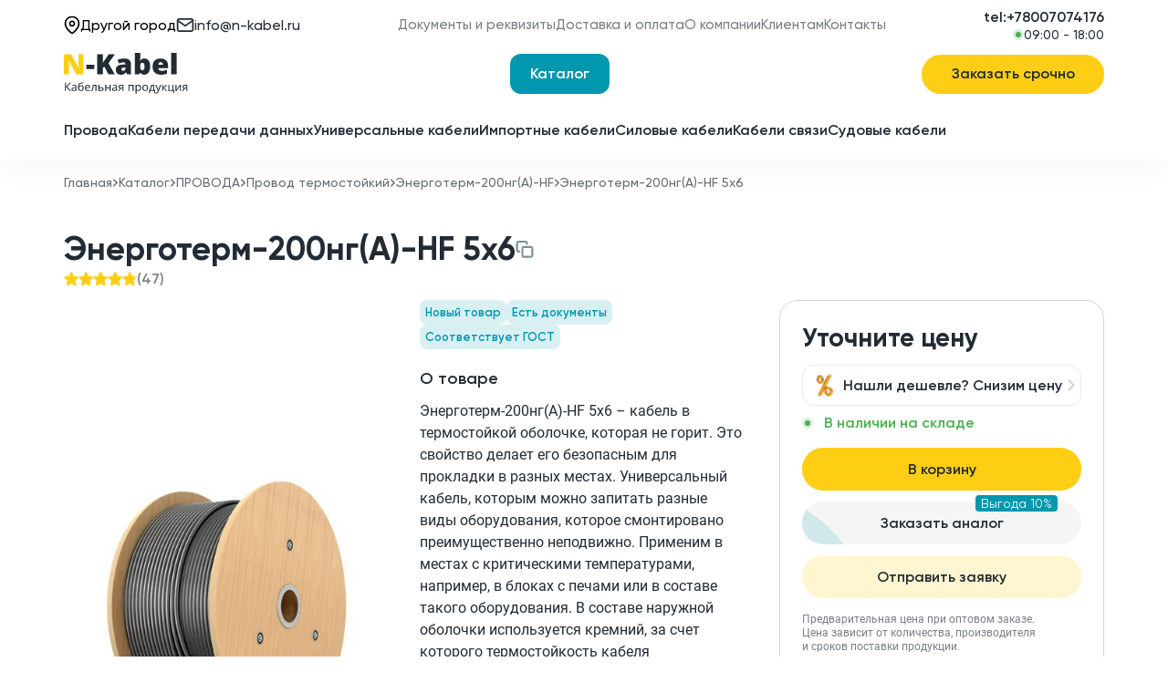

--- FILE ---
content_type: text/html; charset=utf-8
request_url: https://volgograd.n-kabel.ru/position/energoterm-200nga-hf-5x6/
body_size: 27367
content:
<!DOCTYPE html><html lang="ru"><head><meta charSet="utf-8"/><title>Купить Кабель Энерготерм-200нг(A)-HF 5х6 - характеристики и расшифровка, ГОСТ, ТУ, диаметр, вес, описание провода | N-Kabel в г. Волгограде</title><meta name="viewport" content="width=device-width, initial-scale=1, maximum-scale=1, viewport-fit=cover"/><meta name="description" content="Кабель Энерготерм-200нг(A)-HF 5х6 по выгодной цене в г. Волгограде. В наличии и под заказ. Отгружаем по всей России. Звоните +7 (800) 707-41-46"/><meta name="keywords" content=""/><link rel="icon" href="/favicon.ico"/><link rel="canonical" href="https://volgograd.n-kabel.ru/position/energoterm-200nga-hf-5x6/"/><script type="application/ld+json">{"@context":"https://schema.org","@type":"ItemList","itemListElement":[{"@type":"ListItem","position":1,"url":"/catalogue/kabely_h05rn_f","name":"H05RN-F","image":null},{"@type":"ListItem","position":2,"url":"/catalogue/kabely_h07rnf","name":"H07RN-F","image":"/img/c/1907-category_default.jpg"},{"@type":"ListItem","position":3,"url":"/catalogue/kabely_h07vk","name":"H07V-K","image":"/img/c/2339-category_default.jpg"},{"@type":"ListItem","position":4,"url":"/catalogue/kabely_vvgngalsltx","name":"ВВГнг(А)-LSLTx","image":"/img/c/1393-category_default.jpg"},{"@type":"ListItem","position":5,"url":"/catalogue/kabely_vvgnghf","name":"ВВГнг-HF","image":"/img/c/1407-category_default.jpg"},{"@type":"ListItem","position":6,"url":"/catalogue/vvsg","name":"ВВСГ","image":null},{"@type":"ListItem","position":7,"url":"/catalogue/kabely_kgn","name":"КГН","image":"/img/c/1932-category_default.jpg"},{"@type":"ListItem","position":8,"url":"/catalogue/kabely_pv6_3","name":"ПВ6 3","image":"/img/c/1391-category_default.jpg"},{"@type":"ListItem","position":9,"url":"/catalogue/provod_pva","name":"ПВА","image":"/img/c/2545-category_default.jpg"},{"@type":"ListItem","position":10,"url":"/catalogue/provod_pgva","name":"ПГВА","image":"/img/c/2547-category_default.jpg"}]}</script><meta name="next-head-count" content="8"/><link data-next-font="" rel="preconnect" href="/" crossorigin="anonymous"/><link rel="preload" href="/_next/static/css/118f9d20871047f6.css" as="style"/><link rel="stylesheet" href="/_next/static/css/118f9d20871047f6.css" data-n-g=""/><link rel="preload" href="/_next/static/css/0744d1566277f3ef.css" as="style"/><link rel="stylesheet" href="/_next/static/css/0744d1566277f3ef.css"/><link rel="preload" href="/_next/static/css/830f7e79226fb70e.css" as="style"/><link rel="stylesheet" href="/_next/static/css/830f7e79226fb70e.css"/><link rel="preload" href="/_next/static/css/6443372de88c75eb.css" as="style"/><link rel="stylesheet" href="/_next/static/css/6443372de88c75eb.css"/><link rel="preload" href="/_next/static/css/06ae2d612ce05fd8.css" as="style"/><link rel="stylesheet" href="/_next/static/css/06ae2d612ce05fd8.css"/><link rel="preload" href="/_next/static/css/96ca378d9c36445e.css" as="style"/><link rel="stylesheet" href="/_next/static/css/96ca378d9c36445e.css"/><link rel="preload" href="/_next/static/css/34876a6f9f3fcffe.css" as="style"/><link rel="stylesheet" href="/_next/static/css/34876a6f9f3fcffe.css"/><link rel="preload" href="/_next/static/css/0df032b4e8270c19.css" as="style"/><link rel="stylesheet" href="/_next/static/css/0df032b4e8270c19.css"/><link rel="preload" href="/_next/static/css/8e7491e22830446b.css" as="style"/><link rel="stylesheet" href="/_next/static/css/8e7491e22830446b.css"/><noscript data-n-css=""></noscript><script defer="" nomodule="" src="/_next/static/chunks/polyfills-42372ed130431b0a.js"></script><script defer="" src="/_next/static/chunks/5292.e095b1edc12e79f3.js"></script><script defer="" src="/_next/static/chunks/3527.f586cb189248329e.js"></script><script defer="" src="/_next/static/chunks/2483.538b90afbcd65b90.js"></script><script defer="" src="/_next/static/chunks/9238.eeb992e8b6dc37f7.js"></script><script defer="" src="/_next/static/chunks/113.4eb8df633b07611d.js"></script><script defer="" src="/_next/static/chunks/5228.fa754816fb69fd68.js"></script><script defer="" src="/_next/static/chunks/662.ce30f9f28fe38968.js"></script><script defer="" src="/_next/static/chunks/3859.57262a1cf97734db.js"></script><script defer="" src="/_next/static/chunks/250.c796a55c6d47ac15.js"></script><script defer="" src="/_next/static/chunks/8307.337290aad92737ad.js"></script><script defer="" src="/_next/static/chunks/7390.18edb54a82cd400c.js"></script><script src="/_next/static/chunks/webpack-46ead40dbce057d5.js" defer=""></script><script src="/_next/static/chunks/framework-945b357d4a851f4b.js" defer=""></script><script src="/_next/static/chunks/main-4fa0e64e846e03c3.js" defer=""></script><script src="/_next/static/chunks/pages/_app-49c1f1d8befdbe44.js" defer=""></script><script src="/_next/static/chunks/pages/position/%5Bslug%5D-04b366c9cc9bca06.js" defer=""></script><script src="/_next/static/kr559V1OqVNUsXmUZNKvQ/_buildManifest.js" defer=""></script><script src="/_next/static/kr559V1OqVNUsXmUZNKvQ/_ssgManifest.js" defer=""></script></head><body><div id="__next"><header class="yn6pdeXt"><div class="rzwRbORE"><div class="container qR0k_F81"><div class="j_pthP2Y"><div class="YGVGT4D_"><button class="pzfDY7L4"><svg width="18" height="21" viewBox="0 0 18 21" fill="none" xmlns="http://www.w3.org/2000/svg" class="ab_dsOqH"><g clip-path="url(#clip0_0_982)"><path d="M16.5 8.83203C16.5 14.6654 9 19.6654 9 19.6654C9 19.6654 1.5 14.6654 1.5 8.83203C1.5 6.84291 2.29018 4.93525 3.6967 3.52873C5.10322 2.12221 7.01088 1.33203 9 1.33203C10.9891 1.33203 12.8968 2.12221 14.3033 3.52873C15.7098 4.93525 16.5 6.84291 16.5 8.83203Z" stroke="currentColor" stroke-width="1.66667" stroke-linecap="round" stroke-linejoin="round"></path><path d="M9 11.332C10.3807 11.332 11.5 10.2127 11.5 8.83203C11.5 7.45132 10.3807 6.33203 9 6.33203C7.61929 6.33203 6.5 7.45132 6.5 8.83203C6.5 10.2127 7.61929 11.332 9 11.332Z" stroke="currentColor" stroke-width="1.66667" stroke-linecap="round" stroke-linejoin="round"></path></g><defs><clipPath id="clip0_0_982"><rect width="18" height="20" fill="white" transform="translate(0 0.5)"></rect></clipPath></defs></svg>Другой город</button></div><a href="mailto:info@n-kabel.ru" class="_58Hp6eRH"><svg width="20" height="21" viewBox="0 0 20 21" fill="currentColor" xmlns="http://www.w3.org/2000/svg" class="wnRSCnl9"><path d="M3.33464 3.83203H16.668C17.5846 3.83203 18.3346 4.58203 18.3346 5.4987V15.4987C18.3346 16.4154 17.5846 17.1654 16.668 17.1654H3.33464C2.41797 17.1654 1.66797 16.4154 1.66797 15.4987V5.4987C1.66797 4.58203 2.41797 3.83203 3.33464 3.83203Z" stroke="#222B34" stroke-width="1.66667" stroke-linecap="round" stroke-linejoin="round"></path><path d="M18.3346 5.5L10.0013 11.3333L1.66797 5.5" stroke="#222B34" stroke-width="1.66667" stroke-linecap="round" stroke-linejoin="round"></path></svg>info@n-kabel.ru</a></div><nav class="Zx2XLPIY"><ul class="wHp7o4DK"><li class="LbDPn9uM"><a class="j_rX9H3Y" href="/documents/">Документы и реквизиты</a></li><li class="LbDPn9uM"><a class="j_rX9H3Y" href="/delivery/">Доставка и оплата</a></li><li class="LbDPn9uM"><div class="LmoE2daq"><div class="j_rX9H3Y">О компании</div><div class="xXACet7z ng9KMUCw"><svg class="SjH3JChJ" width="14" height="11" viewBox="0 0 14 11" fill="none" xmlns="http://www.w3.org/2000/svg"><path d="M6.13398 0.499999C6.51888 -0.166667 7.48112 -0.166667 7.86603 0.5L13.0622 9.5C13.4471 10.1667 12.966 11 12.1962 11H1.80385C1.03405 11 0.552922 10.1667 0.937822 9.5L6.13398 0.499999Z" fill="white"></path></svg><div><a class="TbTagw6m" href="/certificate/"><p class="XK2WEsEv">Наши сертификаты</p><p class="ZTOtngVd">Мы являемся поставщиками для отечественных заводов-изготовителей</p></a><a class="TbTagw6m" href="/partners/"><p class="XK2WEsEv">Партнерство</p></a></div><div class="EqjKgX_H"><a href="/company/">О нас</a><a href="/documents/">Документы и реквизиты</a><a href="/objects/">Наши объекты</a><a href="/vacancies/">Вакансии</a><a href="/sklad/">Склад</a></div></div></div></li><li class="LbDPn9uM"><div class="LmoE2daq"><div class="j_rX9H3Y">Клиентам</div><div class="xXACet7z EvozWjlB"><svg class="SjH3JChJ" width="14" height="11" viewBox="0 0 14 11" fill="none" xmlns="http://www.w3.org/2000/svg"><path d="M6.13398 0.499999C6.51888 -0.166667 7.48112 -0.166667 7.86603 0.5L13.0622 9.5C13.4471 10.1667 12.966 11 12.1962 11H1.80385C1.03405 11 0.552922 10.1667 0.937822 9.5L6.13398 0.499999Z" fill="white"></path></svg><div><a class="TbTagw6m" href="/delivery/"><p class="XK2WEsEv">Оплата и доставка</p></a><div class="TbTagw6m"><a href="/urgent_prod/"><p class="XK2WEsEv">Срочное изготовление</p><p class="ZTOtngVd">Принимаем заявки 24 часа в сутки</p></a><div class="qOSZ7OlD">Получить спецпредложение<svg width="24" height="24" viewBox="0 0 24 24" fill="none" xmlns="http://www.w3.org/2000/svg"><path d="M5 12H19" stroke="#222B34" stroke-width="2" stroke-linecap="round" stroke-linejoin="round"></path><path d="M12 5L19 12L12 19" stroke="#222B34" stroke-width="2" stroke-linecap="round" stroke-linejoin="round"></path></svg></div></div></div><div class="EqjKgX_H"><a href="/guarantee/">Гарантия качества</a><a href="/insurance/">Страхование</a><a href="/faq/">Вопросы и ответы</a><a href="/news/">Статьи</a><a href="/wire-stripping/">Нарезка и зачистка кабеля</a></div></div></div></li><li class="LbDPn9uM"><a class="j_rX9H3Y" href="/contacts/">Контакты</a></li></ul></nav><nav class="lLhuNOs6"><ul class="wHp7o4DK"><li class="LbDPn9uM"><a class="j_rX9H3Y" href="/documents/">Документы и реквизиты</a></li><li class="LbDPn9uM"><a class="j_rX9H3Y" href="/delivery/">Доставка и оплата</a></li><li class="LbDPn9uM"><div class="LmoE2daq"><div class="j_rX9H3Y">О компании</div><div class="xXACet7z ng9KMUCw"><svg class="SjH3JChJ" width="14" height="11" viewBox="0 0 14 11" fill="none" xmlns="http://www.w3.org/2000/svg"><path d="M6.13398 0.499999C6.51888 -0.166667 7.48112 -0.166667 7.86603 0.5L13.0622 9.5C13.4471 10.1667 12.966 11 12.1962 11H1.80385C1.03405 11 0.552922 10.1667 0.937822 9.5L6.13398 0.499999Z" fill="white"></path></svg><div><a class="TbTagw6m" href="/certificate/"><p class="XK2WEsEv">Наши сертификаты</p><p class="ZTOtngVd">Мы являемся поставщиками для отечественных заводов-изготовителей</p></a><a class="TbTagw6m" href="/partners/"><p class="XK2WEsEv">Партнерство</p></a></div><div class="EqjKgX_H"><a href="/company/">О нас</a><a href="/documents/">Документы и реквизиты</a><a href="/objects/">Наши объекты</a><a href="/vacancies/">Вакансии</a><a href="/sklad/">Склад</a></div></div></div></li><li class="LbDPn9uM"><div class="LmoE2daq"><div class="j_rX9H3Y">Клиентам</div><div class="xXACet7z EvozWjlB"><svg class="SjH3JChJ" width="14" height="11" viewBox="0 0 14 11" fill="none" xmlns="http://www.w3.org/2000/svg"><path d="M6.13398 0.499999C6.51888 -0.166667 7.48112 -0.166667 7.86603 0.5L13.0622 9.5C13.4471 10.1667 12.966 11 12.1962 11H1.80385C1.03405 11 0.552922 10.1667 0.937822 9.5L6.13398 0.499999Z" fill="white"></path></svg><div><a class="TbTagw6m" href="/delivery/"><p class="XK2WEsEv">Оплата и доставка</p></a><div class="TbTagw6m"><a href="/urgent_prod/"><p class="XK2WEsEv">Срочное изготовление</p><p class="ZTOtngVd">Принимаем заявки 24 часа в сутки</p></a><div class="qOSZ7OlD">Получить спецпредложение<svg width="24" height="24" viewBox="0 0 24 24" fill="none" xmlns="http://www.w3.org/2000/svg"><path d="M5 12H19" stroke="#222B34" stroke-width="2" stroke-linecap="round" stroke-linejoin="round"></path><path d="M12 5L19 12L12 19" stroke="#222B34" stroke-width="2" stroke-linecap="round" stroke-linejoin="round"></path></svg></div></div></div><div class="EqjKgX_H"><a href="/guarantee/">Гарантия качества</a><a href="/insurance/">Страхование</a><a href="/faq/">Вопросы и ответы</a><a href="/news/">Статьи</a><a href="/wire-stripping/">Нарезка и зачистка кабеля</a></div></div></div></li><li class="LbDPn9uM"><a class="j_rX9H3Y" href="/contacts/">Контакты</a></li></ul></nav><div class="_0mb8g4rV"><a class="NBzA2sOP" href="tel:tel:+78007074176">tel:+78007074176</a><div class="EqrcISQW"><div class="p1yg_Z9V"><svg width="12" height="12" viewBox="0 0 12 12" fill="none" xmlns="http://www.w3.org/2000/svg"><path d="M1.5 6C1.5 3.51472 3.51472 1.5 6 1.5C8.48528 1.5 10.5 3.51472 10.5 6C10.5 8.48528 8.48528 10.5 6 10.5C3.51472 10.5 1.5 8.48528 1.5 6Z" stroke-width="3"></path></svg></div>09:00 - 18:00</div></div></div></div><div class="inxMYtsO"><div class="container qR0k_F81 KMpEbs0b"><a class="OixoKYwD" href="/"><img alt="Новакабель" loading="lazy" width="175" height="60" decoding="async" data-nimg="1" style="color:transparent" src="/_next/static/media/main-logo.5528dcb9.svg"/></a><div><button class="RhqoPxL8">Каталог</button><nav class="ueW9oHKS"><div class="container bxYgineN"><ul class="IzpqsvWC"><li class="Kf4PGox4 "><a class="qRuRJ_QN" href="/catalogue/electrotech/">Распродажа кабеля и электротехники<!-- --> <svg width="18" height="19" viewBox="0 0 18 19" fill="none" xmlns="http://www.w3.org/2000/svg"><path d="M14.25 4.08691L3.75 14.5869" stroke="#222B34" stroke-width="1.5" stroke-linecap="round" stroke-linejoin="round"></path><path d="M4.875 7.08691C5.91053 7.08691 6.75 6.24745 6.75 5.21191C6.75 4.17638 5.91053 3.33691 4.875 3.33691C3.83947 3.33691 3 4.17638 3 5.21191C3 6.24745 3.83947 7.08691 4.875 7.08691Z" stroke="#222B34" stroke-width="1.5" stroke-linecap="round" stroke-linejoin="round"></path><path d="M13.125 15.3369C14.1605 15.3369 15 14.4974 15 13.4619C15 12.4264 14.1605 11.5869 13.125 11.5869C12.0895 11.5869 11.25 12.4264 11.25 13.4619C11.25 14.4974 12.0895 15.3369 13.125 15.3369Z" stroke="#222B34" stroke-width="1.5" stroke-linecap="round" stroke-linejoin="round"></path></svg></a></li><li class="Kf4PGox4 ugGvcn1T"><p class="eL_iiaQQ">СИЛОВЫЕ КАБЕЛИ<!-- --> </p><div class="Kh3FkysV"><h3 class="Q7etiff6">СИЛОВЫЕ КАБЕЛИ</h3><ul class="eX1R3cDl"><li><div class="W1I_CqG1"><a class="aWg50NBq" href="/catalogue/s_pvh_izolyatsiey/">Кабели силовые с ПВХ изоляцией</a><a class="F_3rdBVU" href="/catalogue/kabely_silovoy_s_pvh_izolyatsiey_medniy/">Кабель силовой с ПВХ изоляцией (медный)</a><a class="F_3rdBVU" href="/catalogue/kabely_silovoy_s_pvh_izolyatsiey_alyuminieviy/">Кабель силовой с ПВХ изоляцией (алюминиевый)</a></div></li><li><div class="W1I_CqG1"><a class="aWg50NBq" href="/catalogue/s_pvh_izolyatsiey_bronirovanniy/">Кабели силовые с ПВХ изоляцией бронированный</a><a class="F_3rdBVU" href="/catalogue/kabely_silovoy_s_pvh_izolyatsiey_medniy_bronirovanniy/">Кабель силовой с ПВХ изоляцией (медный бронированный)</a><a class="F_3rdBVU" href="/catalogue/kabely_silovoy_s_pvh_izolyatsiey_alyuminieviy_bronirovanniy/">Кабель силовой с ПВХ изоляцией (алюминиевый бронированный)</a></div></li><li><div class="W1I_CqG1"><a class="aWg50NBq" href="/catalogue/s_izolyatsiey_iz_spe/">Кабели силовые с изоляцией из СПЭ</a><a class="F_3rdBVU" href="/catalogue/kabely_silovoy_s_izolyatsiey_iz_sshitogo_polietilena_alyuminieviy/">Кабель силовой с изоляцией из сшитого полиэтилена (алюминиевый)</a><a class="F_3rdBVU" href="/catalogue/kabely_silovoy_s_izolyatsiey_iz_sshitogo_polietilena_medniy/">Кабель силовой с изоляцией из сшитого полиэтилена (медный)</a></div></li><li><div class="W1I_CqG1"><a class="aWg50NBq" href="/catalogue/s_bumazhnoy_izolyatsiey/">Кабели силовые с бумажной изоляцией</a><a class="F_3rdBVU" href="/catalogue/kabely_silovoy_s_bumazhnoy_propitannoy_izolyatsiey_alyuminieviy/">Кабель силовой с бумажной пропитанной изоляцией (алюминиевый)</a><a class="F_3rdBVU" href="/catalogue/kabely_silovoy_s_bumazhnoy_propitannoy_izolyatsiey_medniy/">Кабель силовой с бумажной пропитанной изоляцией (медный)</a></div></li><li><div class="W1I_CqG1"><a class="aWg50NBq" href="/catalogue/mednyj_silovoj_kabel/">Медный силовой кабель</a><a class="F_3rdBVU" href="/catalogue/kabely_silovoy_s_pvh_izolyatsiey_medniy-2/">Кабель силовой с ПВХ изоляцией (медный)</a><a class="F_3rdBVU" href="/catalogue/kabely_silovoy_s_pvh_izolyatsiey_medniy_bronirovanniy-2/">Кабель силовой с ПВХ изоляцией (медный бронированный)</a></div></li><li><div class="W1I_CqG1"><a class="aWg50NBq" href="/catalogue/kabel_silovoj_alyuminievyj/">Кабель силовой алюминиевый</a><a class="F_3rdBVU" href="/catalogue/kabely_silovoy_s_pvh_izolyatsiey_alyuminieviy-2/">Кабель силовой с ПВХ изоляцией (алюминиевый)</a><a class="F_3rdBVU" href="/catalogue/kabely_silovoy_s_pvh_izolyatsiey_alyuminieviy_bronirovanniy-2/">Кабель силовой с ПВХ изоляцией (алюминиевый бронированный)</a></div></li></ul><div class="W1I_CqG1"><a class="F_3rdBVU" href="/catalogue/kabeli-ekskavatornye/">Кабели экскаваторные</a></div><div class="W1I_CqG1"><a class="F_3rdBVU" href="/catalogue/kabeli-shaxtnye/">Кабели шахтные</a></div><div class="W1I_CqG1"><a class="F_3rdBVU" href="/catalogue/kabeli-silovye-s-rezinovoy-izolyaciey/">Кабели силовые с резиновой изоляцией</a></div><div class="W1I_CqG1"><a class="F_3rdBVU" href="/catalogue/kabely_gibkiy_silovoy_v_rezinovoy_izolyatsii/">Кабель гибкий силовой в резиновой изоляции</a></div><div class="W1I_CqG1"><a class="F_3rdBVU" href="/catalogue/kabely_s_izolyatsiey_i_obolochkoy_iz_polimernih_kompozitsiy/">Кабель с изоляцией и оболочкой из полимерных композиций</a></div></div></li><li class="Kf4PGox4 "><p class="eL_iiaQQ">КАБЕЛЬ КОНТРОЛЬНЫЙ И УПРАВЛЕНИЯ<!-- --> </p><div class="Kh3FkysV"><h3 class="Q7etiff6">КАБЕЛЬ КОНТРОЛЬНЫЙ И УПРАВЛЕНИЯ</h3><ul class="eX1R3cDl"></ul><div class="W1I_CqG1"><a class="F_3rdBVU" href="/catalogue/kabely_kontrolyniy_alyuminieviy/">Кабель контрольный (алюминиевый)</a></div><div class="W1I_CqG1"><a class="F_3rdBVU" href="/catalogue/kabely_kontrolyniy_medniy/">Кабель контрольный (медный)</a></div><div class="W1I_CqG1"><a class="F_3rdBVU" href="/catalogue/kabely_upravleniya/">Кабель управления</a></div></div></li><li class="Kf4PGox4 "><p class="eL_iiaQQ">КАБЕЛЬ СВЯЗИ<!-- --> </p><div class="Kh3FkysV"><h3 class="Q7etiff6">КАБЕЛЬ СВЯЗИ</h3><ul class="eX1R3cDl"></ul><div class="W1I_CqG1"><a class="F_3rdBVU" href="/catalogue/kabely_mestnoy_svyazi/">Кабель местной связи</a></div><div class="W1I_CqG1"><a class="F_3rdBVU" href="/catalogue/kabely_simmetrichniy_nizkochastotniy/">Кабель симметричный низкочастотный</a></div><div class="W1I_CqG1"><a class="F_3rdBVU" href="/catalogue/kabely_simmetrichniy_visokochastotniy/">Кабель симметричный высокочастотный</a></div><div class="W1I_CqG1"><a class="F_3rdBVU" href="/catalogue/kabely_telefonniy/">Кабель телефонный</a></div></div></li><li class="Kf4PGox4 "><p class="eL_iiaQQ">КАБЕЛЬ ПЕРЕДАЧИ ДАННЫХ<!-- --> </p><div class="Kh3FkysV"><h3 class="Q7etiff6">КАБЕЛЬ ПЕРЕДАЧИ ДАННЫХ</h3><ul class="eX1R3cDl"><li><div class="W1I_CqG1"><a class="aWg50NBq" href="/catalogue/optovolokonniy_kabely/">Оптоволоконный кабель</a><a class="F_3rdBVU" href="/catalogue/opticheskiy_kabely_dlya_prokladki_v_kabelynuyu_kanalizatsiyu_nebronirovanniy/">Оптический кабель для прокладки в кабельную канализацию небронированный</a><a class="F_3rdBVU" href="/catalogue/opticheskiy_kabely_dlya_prokladki_v_kabelynuyu_kanalizatsiyu_bronirovanniy/">Оптический кабель для прокладки в кабельную канализацию бронированный</a><a class="F_3rdBVU" href="/catalogue/opticheskiy_kabely_dlya_prokladki_v_zemlyu/">Оптический кабель для прокладки в землю</a><a class="F_3rdBVU" href="/catalogue/opticheskiy_kabely_dlya_prokladki_vnutri_zdaniy/">Оптический кабель для прокладки внутри зданий</a><a class="F_3rdBVU" href="/catalogue/opticheskiy_kabely_podvesnoy_samonesushtiy/">Оптический кабель подвесной самонесущий</a><a class="F_3rdBVU" href="/catalogue/opticheskiy_kabely_s_trosom/">Оптический кабель с тросом</a></div></li><li><div class="W1I_CqG1"><a class="aWg50NBq" href="/catalogue/lankabely_vitaya_para/">Lan-кабель (Витая пара)</a><a class="F_3rdBVU" href="/catalogue/lan_kabely_utp/">Lan кабель UTP</a><a class="F_3rdBVU" href="/catalogue/lan_kabely_ftp/">Lan кабель FTP</a><a class="F_3rdBVU" href="/catalogue/lan_kabely_stp/">Lan кабель STP</a><a class="F_3rdBVU" href="/catalogue/lan_kabely_sftp0/">Lan кабель S/FTP</a></div></li></ul><div class="W1I_CqG1"><a class="F_3rdBVU" href="/catalogue/kabely_koaksialyniy/">Кабель коаксиальный</a></div><div class="W1I_CqG1"><a class="F_3rdBVU" href="/catalogue/segment_ki_485/">СегментКИ - 485</a></div><div class="W1I_CqG1"><a class="F_3rdBVU" href="/catalogue/speslan_kabel/">СПЕЦЛАН</a></div></div></li><li class="Kf4PGox4 "><p class="eL_iiaQQ">ПРОВОДА<!-- --> </p><div class="Kh3FkysV"><h3 class="Q7etiff6">ПРОВОДА</h3><ul class="eX1R3cDl"></ul><div class="W1I_CqG1"><a class="F_3rdBVU" href="/catalogue/provoda_soedinitelynie/">Провода соединительные</a></div><div class="W1I_CqG1"><a class="F_3rdBVU" href="/catalogue/provoda_vivodnie/">Провода выводные</a></div><div class="W1I_CqG1"><a class="F_3rdBVU" href="/catalogue/provoda_dlya_podvizhnogo_sostava/">Провода для подвижного состава</a></div><div class="W1I_CqG1"><a class="F_3rdBVU" href="/catalogue/provoda_avtomobilynie/">Провода автомобильные</a></div><div class="W1I_CqG1"><a class="F_3rdBVU" href="/catalogue/provoda_aviatsionnie/">Провода авиационные</a></div><div class="W1I_CqG1"><a class="F_3rdBVU" href="/catalogue/provoda_ustanovochnie/">Провода установочные</a></div><div class="W1I_CqG1"><a class="F_3rdBVU" href="/catalogue/provoda_svyazi/">Провода связи</a></div><div class="W1I_CqG1"><a class="F_3rdBVU" href="/catalogue/provoda_izolirovannie_dlya_vozdushnih_liniy/">Провода изолированные для воздушных линий</a></div><div class="W1I_CqG1"><a class="F_3rdBVU" href="/catalogue/provoda_neizolirovannie/">Провода неизолированные</a></div><div class="W1I_CqG1"><a class="F_3rdBVU" href="/catalogue/provoda_dlya_geofizicheskih_rabot/">Провода для геофизических работ</a></div><div class="W1I_CqG1"><a class="F_3rdBVU" href="/catalogue/provoda_obmotochnie/">Провода обмоточные</a></div><div class="W1I_CqG1"><a class="F_3rdBVU" href="/catalogue/provod_termostoykiy/">Провод термостойкий</a></div><div class="W1I_CqG1"><a class="F_3rdBVU" href="/catalogue/provod_termoelektrodniy/">Провод термоэлектродный</a></div><div class="W1I_CqG1"><a class="F_3rdBVU" href="/catalogue/provod_progrevochniy/">Провод прогревочный</a></div></div></li><li class="Kf4PGox4 "><p class="eL_iiaQQ">Кабели по исполнению<!-- --> </p><div class="Kh3FkysV"><h3 class="Q7etiff6">Кабели по исполнению</h3><ul class="eX1R3cDl"></ul><div class="W1I_CqG1"><a class="F_3rdBVU" href="/catalogue/ls-hl/">Кабели LS-ХЛ</a></div><div class="W1I_CqG1"><a class="F_3rdBVU" href="/catalogue/frls-hl/">Кабели FRLS-ХЛ</a></div><div class="W1I_CqG1"><a class="F_3rdBVU" href="/catalogue/hf-hl/">Кабели HF-ХЛ</a></div><div class="W1I_CqG1"><a class="F_3rdBVU" href="/catalogue/lsltx-hl/">Кабели LSLTx-ХЛ</a></div><div class="W1I_CqG1"><a class="F_3rdBVU" href="/catalogue/frlsltx-hl/">Кабели FRLSLTx-ХЛ</a></div><div class="W1I_CqG1"><a class="F_3rdBVU" href="/catalogue/frhf-hl/">Кабели FRHF-ХЛ</a></div><div class="W1I_CqG1"><a class="F_3rdBVU" href="/catalogue/lsltx/">Кабели LSLTx</a></div><div class="W1I_CqG1"><a class="F_3rdBVU" href="/catalogue/frlsltx/">Кабели FRLSLTx</a></div><div class="W1I_CqG1"><a class="F_3rdBVU" href="/catalogue/frhf/">Кабели FRHF</a></div><div class="W1I_CqG1"><a class="F_3rdBVU" href="/catalogue/nga-hl/">Кабели нг(А)-ХЛ</a></div><div class="W1I_CqG1"><a class="F_3rdBVU" href="/catalogue/nga-ls/">Кабели нг(А)-LS</a></div><div class="W1I_CqG1"><a class="F_3rdBVU" href="/catalogue/nga-frls/">Кабели нг(А)-FRLS</a></div><div class="W1I_CqG1"><a class="F_3rdBVU" href="/catalogue/nga-hf/">Кабели нг(А)-HF</a></div><div class="W1I_CqG1"><a class="F_3rdBVU" href="/catalogue/nga-ls-hl/">Кабели нг(А)-LS-ХЛ</a></div><div class="W1I_CqG1"><a class="F_3rdBVU" href="/catalogue/nga-lsltx/">Кабели нг(А)-LSLTx</a></div><div class="W1I_CqG1"><a class="F_3rdBVU" href="/catalogue/nga-frlsltx/">Кабели нг(А)-FRLSLTx</a></div><div class="W1I_CqG1"><a class="F_3rdBVU" href="/catalogue/nga-frhf/">Кабели нг(А)-FRHF</a></div><div class="W1I_CqG1"><a class="F_3rdBVU" href="/catalogue/nga-ls-hl-2/">Кабели нг(А)-LS-ХЛ</a></div><div class="W1I_CqG1"><a class="F_3rdBVU" href="/catalogue/nga-frls-hl/">Кабели нг(А)-FRLS-ХЛ</a></div><div class="W1I_CqG1"><a class="F_3rdBVU" href="/catalogue/nga-hf-hl/">Кабели нг(А)-HF-ХЛ</a></div><div class="W1I_CqG1"><a class="F_3rdBVU" href="/catalogue/nga-ls-hl-3/">Кабели нг(А)-LS-ХЛ</a></div><div class="W1I_CqG1"><a class="F_3rdBVU" href="/catalogue/nga-lsltx-hl/">Кабели нг(А)-LSLTx-ХЛ</a></div><div class="W1I_CqG1"><a class="F_3rdBVU" href="/catalogue/nga-frlsltx-hl/">Кабели нг(А)-FRLSLTx-ХЛ</a></div><div class="W1I_CqG1"><a class="F_3rdBVU" href="/catalogue/nga-frhf-hl/">Кабели нг(А)-FRHF-ХЛ</a></div></div></li><li class="Kf4PGox4 "><p class="eL_iiaQQ">КАБЕЛИ ИМПОРТНЫЕ<!-- --> </p><div class="Kh3FkysV"><h3 class="Q7etiff6">КАБЕЛИ ИМПОРТНЫЕ</h3><ul class="eX1R3cDl"></ul><div class="W1I_CqG1"><a class="F_3rdBVU" href="/catalogue/Cables-Top-Cable/">Кабели Top Cable</a></div><div class="W1I_CqG1"><a class="F_3rdBVU" href="/catalogue/Helkama-Cables/">Кабели Helkama</a></div><div class="W1I_CqG1"><a class="F_3rdBVU" href="/catalogue/Kabeltec-Cables/">Кабели Kabeltec</a></div><div class="W1I_CqG1"><a class="F_3rdBVU" href="/catalogue/Cables-Klaus-Faber-AG/">Кабели Klaus Faber AG</a></div><div class="W1I_CqG1"><a class="F_3rdBVU" href="/catalogue/Cables-TKD-KABEL/">Кабели TKD KABEL</a></div><div class="W1I_CqG1"><a class="F_3rdBVU" href="/catalogue/PRAKAB-Cables/">Кабели PRAKAB</a></div><div class="W1I_CqG1"><a class="F_3rdBVU" href="/catalogue/Reka-Cables-Cables/">Кабели Reka Cables</a></div><div class="W1I_CqG1"><a class="F_3rdBVU" href="/catalogue/Unika-Cables/">Кабели Unika</a></div><div class="W1I_CqG1"><a class="F_3rdBVU" href="/catalogue/Draka-Cables/">Кабели Draka</a></div><div class="W1I_CqG1"><a class="F_3rdBVU" href="/catalogue/Cables-TSUBAKI-KABELSCHLEPP/">Кабели Tsubaki Kabelschlepp</a></div><div class="W1I_CqG1"><a class="F_3rdBVU" href="/catalogue/Helukabel-Cables/">Кабели Helukabel</a></div><div class="W1I_CqG1"><a class="F_3rdBVU" href="/catalogue/Lapp-Cables/">Кабели Lapp</a></div></div></li><li class="Kf4PGox4 "><p class="eL_iiaQQ">Прочие кабели<!-- --> </p><div class="Kh3FkysV"><h3 class="Q7etiff6">Прочие кабели</h3><ul class="eX1R3cDl"></ul><div class="W1I_CqG1"><a class="F_3rdBVU" href="/catalogue/Oil-Cables/">Кабели нефтепогружные</a></div><div class="W1I_CqG1"><a class="F_3rdBVU" href="/catalogue/RF-cables/">Кабели радиочастотные</a></div><div class="W1I_CqG1"><a class="F_3rdBVU" href="/catalogue/Trunk-cables/">Кабели магистральные</a></div><div class="W1I_CqG1"><a class="F_3rdBVU" href="/catalogue/Station-Cables/">Кабели станционные</a></div><div class="W1I_CqG1"><a class="F_3rdBVU" href="/catalogue/Anti-vibration-cables/">Кабели антивибрационные</a></div><div class="W1I_CqG1"><a class="F_3rdBVU" href="/catalogue/Thermocouple-Cables/">Кабели термопарные</a></div><div class="W1I_CqG1"><a class="F_3rdBVU" href="/catalogue/High-voltage-cables/">Кабели высоковольтные</a></div><div class="W1I_CqG1"><a class="F_3rdBVU" href="/catalogue/Cables-for-aerodrome-lights/">Кабели для аэродромных огней</a></div><div class="W1I_CqG1"><a class="F_3rdBVU" href="/catalogue/Wired-Broadcast-Cables/">Кабели проводного вещания</a></div><div class="W1I_CqG1"><a class="F_3rdBVU" href="/catalogue/Cables-for-fire-alarm-systems/">Кабели для систем пожарной и охранной сигнализации</a></div><div class="W1I_CqG1"><a class="F_3rdBVU" href="/catalogue/Pneumatic-cable/">Пневмокабель</a></div><div class="W1I_CqG1"><a class="F_3rdBVU" href="/catalogue/Cables-for-industrial-automation-and-control-systems/">Кабели для промышленной автоматизации и систем управления</a></div><div class="W1I_CqG1"><a class="F_3rdBVU" href="/catalogue/Cables-and-wires-for-medical-devices/">Кабели и провода для медицинских приборов</a></div></div></li><li class="Kf4PGox4 "><a class="eL_iiaQQ" href="/catalogue/nikomax/">Nikomax<!-- --> </a></li><li class="Kf4PGox4 "><a class="eL_iiaQQ" href="/catalogue/netlan/">Netlan<!-- --> </a></li><li class="Kf4PGox4 "><a class="eL_iiaQQ" href="/catalogue/kabely_montazhniy_universalyniy/">КАБЕЛЬ УНИВЕРСАЛЬНЫЙ Кабель монтажный универсальный<!-- --> </a></li><li class="Kf4PGox4 "><a class="eL_iiaQQ" href="/catalogue/segment_ks/">КАБЕЛЬ СУДОВОЙ Сегмент-КС<!-- --> </a></li><li class="Kf4PGox4 "><a class="eL_iiaQQ" href="/catalogue/loutoks_kabel/">КАБЕЛЬ ДЛЯ СИГНАЛИЗАЦИИ И БЛОКИРОВКИ Лоутокс<!-- --> </a></li><li class="Kf4PGox4 "><a class="eL_iiaQQ" href="/catalogue/samoreguliruyushchiysya-greyushchiy-kabel-Fine-Korea/">Саморегулирующийся греющий кабель Fine Korea<!-- --> </a></li></ul></div></nav></div><button class="YLKkp8ma YLKkp8ma _7VRF1BS">Заказать срочно</button></div></div><div class="aOzTVITV"><div class="container"><nav class="JGK64NAn"><ul class="wHp7o4DK"><li class="LbDPn9uM"><a class="j_rX9H3Y" href="/catalogue/provoda/">Провода</a></li><li class="LbDPn9uM"><a class="j_rX9H3Y" href="/catalogue/kabely_peredachi_dannih/">Кабели передачи данных</a></li><li class="LbDPn9uM"><a class="j_rX9H3Y" href="/catalogue/kabely_universalyniy/">Универсальные кабели</a></li><li class="LbDPn9uM"><a class="j_rX9H3Y" href="/catalogue/import_kabel/">Импортные кабели</a></li><li class="LbDPn9uM"><a class="j_rX9H3Y" href="/catalogue/silovie_kabeli/">Силовые кабели</a></li><li class="LbDPn9uM"><a class="j_rX9H3Y" href="/catalogue/kabely_svyazi/">Кабели связи</a></li><li class="LbDPn9uM"><a class="j_rX9H3Y" href="/catalogue/kabely_sudovoy/">Судовые кабели</a></li></ul></nav></div></div></header><header class="hKyxpnLi"><div class="Rg1rdzJ5"><div><a href="/" class="THfv_2s_"><img alt="Новакабель" loading="lazy" width="89" height="18" decoding="async" data-nimg="1" style="color:transparent" srcSet="/_next/image/?url=%2F_next%2Fstatic%2Fmedia%2Fmobile-logo.df921151.png&amp;w=96&amp;q=75 1x, /_next/image/?url=%2F_next%2Fstatic%2Fmedia%2Fmobile-logo.df921151.png&amp;w=256&amp;q=75 2x" src="/_next/image/?url=%2F_next%2Fstatic%2Fmedia%2Fmobile-logo.df921151.png&amp;w=256&amp;q=75"/></a><div><button class="_47ba73Kk"><svg width="18" height="21" viewBox="0 0 18 21" fill="none" xmlns="http://www.w3.org/2000/svg"><g clip-path="url(#clip0_0_982)"><path d="M16.5 8.83203C16.5 14.6654 9 19.6654 9 19.6654C9 19.6654 1.5 14.6654 1.5 8.83203C1.5 6.84291 2.29018 4.93525 3.6967 3.52873C5.10322 2.12221 7.01088 1.33203 9 1.33203C10.9891 1.33203 12.8968 2.12221 14.3033 3.52873C15.7098 4.93525 16.5 6.84291 16.5 8.83203Z" stroke="currentColor" stroke-width="1.66667" stroke-linecap="round" stroke-linejoin="round"></path><path d="M9 11.332C10.3807 11.332 11.5 10.2127 11.5 8.83203C11.5 7.45132 10.3807 6.33203 9 6.33203C7.61929 6.33203 6.5 7.45132 6.5 8.83203C6.5 10.2127 7.61929 11.332 9 11.332Z" stroke="currentColor" stroke-width="1.66667" stroke-linecap="round" stroke-linejoin="round"></path></g><defs><clipPath id="clip0_0_982"><rect width="18" height="20" fill="white" transform="translate(0 0.5)"></rect></clipPath></defs></svg>Другой город</button></div></div><div><div class="hJUSA__N"><svg width="24" height="24" viewBox="0 0 24 24" fill="none" xmlns="http://www.w3.org/2000/svg"><path d="M15.0499 5C16.0267 5.19057 16.9243 5.66826 17.628 6.37194C18.3317 7.07561 18.8094 7.97326 18.9999 8.95M15.0499 1C17.0792 1.22544 18.9715 2.13417 20.4162 3.57701C21.8608 5.01984 22.7719 6.91101 22.9999 8.94M21.9999 16.92V19.92C22.0011 20.1985 21.944 20.4742 21.8324 20.7293C21.7209 20.9845 21.5572 21.2136 21.352 21.4019C21.1468 21.5901 20.9045 21.7335 20.6407 21.8227C20.3769 21.9119 20.0973 21.9451 19.8199 21.92C16.7428 21.5856 13.7869 20.5341 11.1899 18.85C8.77376 17.3147 6.72527 15.2662 5.18993 12.85C3.49991 10.2412 2.44818 7.27099 2.11993 4.18C2.09494 3.90347 2.12781 3.62476 2.21643 3.36162C2.30506 3.09849 2.4475 2.85669 2.6347 2.65162C2.82189 2.44655 3.04974 2.28271 3.30372 2.17052C3.55771 2.05833 3.83227 2.00026 4.10993 2H7.10993C7.59524 1.99522 8.06572 2.16708 8.43369 2.48353C8.80166 2.79999 9.04201 3.23945 9.10993 3.72C9.23656 4.68007 9.47138 5.62273 9.80993 6.53C9.94448 6.88792 9.9736 7.27691 9.89384 7.65088C9.81408 8.02485 9.6288 8.36811 9.35993 8.64L8.08993 9.91C9.51349 12.4135 11.5864 14.4864 14.0899 15.91L15.3599 14.64C15.6318 14.3711 15.9751 14.1858 16.3491 14.1061C16.723 14.0263 17.112 14.0555 17.4699 14.19C18.3772 14.5286 19.3199 14.7634 20.2799 14.89C20.7657 14.9585 21.2093 15.2032 21.5265 15.5775C21.8436 15.9518 22.0121 16.4296 21.9999 16.92Z" stroke="currentColor" stroke-width="2" stroke-linecap="round" stroke-linejoin="round"></path></svg><a href="tel:tel:+78007074176">tel:+78007074176</a><span>09:00–20:00</span></div></div></div><div class="_09YI7kEN"><div class="container isoRZJZM RoBbpgzG"><a class="_7XpC16nl" href="mailto:{MAIN_EMAIL}"><svg width="20" height="21" viewBox="0 0 20 21" fill="currentColor" xmlns="http://www.w3.org/2000/svg"><path d="M3.33464 3.83203H16.668C17.5846 3.83203 18.3346 4.58203 18.3346 5.4987V15.4987C18.3346 16.4154 17.5846 17.1654 16.668 17.1654H3.33464C2.41797 17.1654 1.66797 16.4154 1.66797 15.4987V5.4987C1.66797 4.58203 2.41797 3.83203 3.33464 3.83203Z" stroke="#222B34" stroke-width="1.66667" stroke-linecap="round" stroke-linejoin="round"></path><path d="M18.3346 5.5L10.0013 11.3333L1.66797 5.5" stroke="#222B34" stroke-width="1.66667" stroke-linecap="round" stroke-linejoin="round"></path></svg><span>info@n-kabel.ru</span></a></div></div><div class="_09vGWpuh"><div class="container isoRZJZM ypGAwiQ0"><div class="_6wXU0a2o"><span></span><span></span><span></span><span></span></div><div class="JNei4LWG"><div class="q1gc_BAM"><div class="_9MSPoYyS"><svg width="24" height="24" viewBox="0 0 24 24" fill="none" xmlns="http://www.w3.org/2000/svg"><path d="M19 12H5" stroke="currentColor" stroke-width="2" stroke-linecap="round" stroke-linejoin="round"></path><path d="M12 19L5 12L12 5" stroke="currentColor" stroke-width="2" stroke-linecap="round" stroke-linejoin="round"></path></svg></div><ul class="_jNCUiQo"><li class="UKIa9cLu"><a class="yYj832kP" href="/catalogue/">Каталог</a></li><li class="UKIa9cLu"><a class="yYj832kP" href="/documents/">Документы и реквизиты</a></li><li class="UKIa9cLu"><a class="yYj832kP" href="/delivery/">Доставка и оплата</a></li><li class="UKIa9cLu"><div class="zCLlhgG7 "><div class="QgujXSl9">О компании<svg width="24" height="25" viewBox="0 0 24 25" fill="none" xmlns="http://www.w3.org/2000/svg"><path d="M6 9.5L12 15.5L18 9.5" stroke="black" stroke-width="2" stroke-linecap="round" stroke-linejoin="round"></path></svg></div><div class="GDELUWAe"><a class="toFg_YRY" href="/company/">О нас</a><a class="toFg_YRY" href="/documents/">Документы и реквизиты</a><a class="toFg_YRY" href="/partners/">Партнерство</a><a class="toFg_YRY" href="/certificate/">Сертификаты</a><a class="toFg_YRY" href="/objects/">Наши объекты</a><a class="toFg_YRY" href="/vacancies/">Вакансии</a><a class="toFg_YRY" href="/sklad/">Склад</a></div></div></li><li class="UKIa9cLu"><div class="zCLlhgG7 "><div class="QgujXSl9">Клиентам<svg width="24" height="25" viewBox="0 0 24 25" fill="none" xmlns="http://www.w3.org/2000/svg"><path d="M6 9.5L12 15.5L18 9.5" stroke="black" stroke-width="2" stroke-linecap="round" stroke-linejoin="round"></path></svg></div><div class="GDELUWAe"><a class="toFg_YRY" href="/delivery/">Оплата и доставка</a><a class="toFg_YRY" href="/guarantee/">Гарантия качества</a><a class="toFg_YRY" href="/insurance/">Страхование</a><a class="toFg_YRY" href="/urgent_prod/">Срочное изготовление</a><a class="toFg_YRY" href="/faq/">Вопросы и ответы</a><a class="toFg_YRY" href="/news/">Статьи</a><a class="toFg_YRY" href="/wire-stripping/">Нарезка и зачистка кабеля</a></div></div></li><li class="UKIa9cLu"><a class="yYj832kP" href="/contacts/">Контакты</a></li></ul><div class="w26JUl3e"><div class="acFhB9rj"><div class="AaxmsYNQ"><svg width="24" height="24" viewBox="0 0 24 24" fill="none" xmlns="http://www.w3.org/2000/svg"><path d="M15.0499 5C16.0267 5.19057 16.9243 5.66826 17.628 6.37194C18.3317 7.07561 18.8094 7.97326 18.9999 8.95M15.0499 1C17.0792 1.22544 18.9715 2.13417 20.4162 3.57701C21.8608 5.01984 22.7719 6.91101 22.9999 8.94M21.9999 16.92V19.92C22.0011 20.1985 21.944 20.4742 21.8324 20.7293C21.7209 20.9845 21.5572 21.2136 21.352 21.4019C21.1468 21.5901 20.9045 21.7335 20.6407 21.8227C20.3769 21.9119 20.0973 21.9451 19.8199 21.92C16.7428 21.5856 13.7869 20.5341 11.1899 18.85C8.77376 17.3147 6.72527 15.2662 5.18993 12.85C3.49991 10.2412 2.44818 7.27099 2.11993 4.18C2.09494 3.90347 2.12781 3.62476 2.21643 3.36162C2.30506 3.09849 2.4475 2.85669 2.6347 2.65162C2.82189 2.44655 3.04974 2.28271 3.30372 2.17052C3.55771 2.05833 3.83227 2.00026 4.10993 2H7.10993C7.59524 1.99522 8.06572 2.16708 8.43369 2.48353C8.80166 2.79999 9.04201 3.23945 9.10993 3.72C9.23656 4.68007 9.47138 5.62273 9.80993 6.53C9.94448 6.88792 9.9736 7.27691 9.89384 7.65088C9.81408 8.02485 9.6288 8.36811 9.35993 8.64L8.08993 9.91C9.51349 12.4135 11.5864 14.4864 14.0899 15.91L15.3599 14.64C15.6318 14.3711 15.9751 14.1858 16.3491 14.1061C16.723 14.0263 17.112 14.0555 17.4699 14.19C18.3772 14.5286 19.3199 14.7634 20.2799 14.89C20.7657 14.9585 21.2093 15.2032 21.5265 15.5775C21.8436 15.9518 22.0121 16.4296 21.9999 16.92Z" stroke="currentColor" stroke-width="2" stroke-linecap="round" stroke-linejoin="round"></path></svg></div><a class="DSURoW0j" href="tel:+78007074176">+7 (800) 707-41-76</a></div><div class="acFhB9rj"><div class="AaxmsYNQ"><svg width="20" height="21" viewBox="0 0 20 21" fill="currentColor" xmlns="http://www.w3.org/2000/svg"><path d="M3.33464 3.83203H16.668C17.5846 3.83203 18.3346 4.58203 18.3346 5.4987V15.4987C18.3346 16.4154 17.5846 17.1654 16.668 17.1654H3.33464C2.41797 17.1654 1.66797 16.4154 1.66797 15.4987V5.4987C1.66797 4.58203 2.41797 3.83203 3.33464 3.83203Z" stroke="#222B34" stroke-width="1.66667" stroke-linecap="round" stroke-linejoin="round"></path><path d="M18.3346 5.5L10.0013 11.3333L1.66797 5.5" stroke="#222B34" stroke-width="1.66667" stroke-linecap="round" stroke-linejoin="round"></path></svg></div><a class="DSURoW0j" href="mailto:info@n-kabel.ru">info@n-kabel.ru</a></div></div></div></div><div class="yA_VZDkl"></div></div></div></header><div class="JbLZYuJa"><button class="vNRq_bj9"><svg width="23" height="22" viewBox="0 0 23 22" fill="none" xmlns="http://www.w3.org/2000/svg"><path d="M19.75 9.16663H3.25" stroke="#222B34" stroke-opacity="0.6" stroke-width="1.83333" stroke-linecap="round" stroke-linejoin="round"></path><path d="M19.75 5.5H3.25" stroke="#222B34" stroke-opacity="0.6" stroke-width="1.83333" stroke-linecap="round" stroke-linejoin="round"></path><path d="M19.75 12.8334H3.25" stroke="#222B34" stroke-opacity="0.6" stroke-width="1.83333" stroke-linecap="round" stroke-linejoin="round"></path><path d="M19.75 16.5H3.25" stroke="#222B34" stroke-opacity="0.6" stroke-width="1.83333" stroke-linecap="round" stroke-linejoin="round"></path></svg><span class="_03ql6Tbx">Меню</span></button><a href="/catalogue" class="vNRq_bj9"><svg width="23" height="22" viewBox="0 0 23 22" fill="none" xmlns="http://www.w3.org/2000/svg"><path d="M9.91667 2.75H3.5V9.16667H9.91667V2.75Z" stroke="#222B34" stroke-opacity="0.6" stroke-width="1.83333" stroke-linecap="round" stroke-linejoin="round"></path><path d="M19.9997 2.75H13.583V9.16667H19.9997V2.75Z" stroke="#222B34" stroke-opacity="0.6" stroke-width="1.83333" stroke-linecap="round" stroke-linejoin="round"></path><path d="M19.9997 12.8334H13.583V19.25H19.9997V12.8334Z" stroke="#222B34" stroke-opacity="0.6" stroke-width="1.83333" stroke-linecap="round" stroke-linejoin="round"></path><path d="M9.91667 12.8334H3.5V19.25H9.91667V12.8334Z" stroke="#222B34" stroke-opacity="0.6" stroke-width="1.83333" stroke-linecap="round" stroke-linejoin="round"></path></svg><span class="_03ql6Tbx">Каталог</span></a><a href="/cart" class="vNRq_bj9"><svg width="26" height="22" viewBox="0 0 26 22" fill="none" xmlns="http://www.w3.org/2000/svg"><g clip-path="url(#clip0_6741_27913)"><path d="M8.87467 20.1667C9.38094 20.1667 9.79134 19.7563 9.79134 19.25C9.79134 18.7438 9.38094 18.3334 8.87467 18.3334C8.36841 18.3334 7.95801 18.7438 7.95801 19.25C7.95801 19.7563 8.36841 20.1667 8.87467 20.1667Z" stroke="#222B34" stroke-opacity="0.6" stroke-width="1.83333" stroke-linecap="round" stroke-linejoin="round"></path><path d="M18.9587 20.1667C19.4649 20.1667 19.8753 19.7563 19.8753 19.25C19.8753 18.7438 19.4649 18.3334 18.9587 18.3334C18.4524 18.3334 18.042 18.7438 18.042 19.25C18.042 19.7563 18.4524 20.1667 18.9587 20.1667Z" stroke="#222B34" stroke-opacity="0.6" stroke-width="1.83333" stroke-linecap="round" stroke-linejoin="round"></path><path d="M1.54199 0.916626H5.20866L7.66533 13.1908C7.74915 13.6128 7.97874 13.9919 8.31391 14.2617C8.64908 14.5315 9.06846 14.6749 9.49866 14.6666H18.4087C18.8389 14.6749 19.2582 14.5315 19.5934 14.2617C19.9286 13.9919 20.1582 13.6128 20.242 13.1908L21.7087 5.49996H6.12533" stroke="#222B34" stroke-opacity="0.6" stroke-width="1.83333" stroke-linecap="round" stroke-linejoin="round"></path></g><defs><clipPath id="clip0_6741_27913"><rect width="22" height="22" fill="white" transform="translate(0.625)"></rect></clipPath></defs></svg><span class="_03ql6Tbx">Корзина</span></a><i class="IL7YOs_F"></i><button class="vNRq_bj9"><svg width="22" height="22" viewBox="0 0 22 22" fill="none" xmlns="http://www.w3.org/2000/svg"><g clip-path="url(#clip0_6741_27922)"><path d="M10.083 3.66663H3.66634C3.18011 3.66663 2.7138 3.85978 2.36998 4.2036C2.02616 4.54741 1.83301 5.01373 1.83301 5.49996V18.3333C1.83301 18.8195 2.02616 19.2858 2.36998 19.6297C2.7138 19.9735 3.18011 20.1666 3.66634 20.1666H16.4997C16.9859 20.1666 17.4522 19.9735 17.796 19.6297C18.1399 19.2858 18.333 18.8195 18.333 18.3333V11.9166" stroke="#222B34" stroke-opacity="0.6" stroke-width="1.83333" stroke-linecap="round" stroke-linejoin="round"></path><path d="M16.958 2.29171C17.3227 1.92704 17.8173 1.72217 18.333 1.72217C18.8487 1.72217 19.3433 1.92704 19.708 2.29171C20.0727 2.65638 20.2776 3.15099 20.2776 3.66671C20.2776 4.18244 20.0727 4.67704 19.708 5.04171L10.9997 13.75L7.33301 14.6667L8.24967 11L16.958 2.29171Z" stroke="#222B34" stroke-opacity="0.6" stroke-width="1.83333" stroke-linecap="round" stroke-linejoin="round"></path></g><defs><clipPath id="clip0_6741_27922"><rect width="22" height="22" fill="white"></rect></clipPath></defs></svg><span class="_03ql6Tbx"><span class="_3_O1o6jU">Оставить заявку</span><span class="IVBQKItv">Заявка</span></span></button></div><main class="container"><div itemscope="" itemType="http://schema.org/Product"><nav aria-label="breadcrumb" class="cxim0Tq_"><ol itemscope="" itemType="http://schema.org/BreadcrumbList" class="_1vvpG6wG"><li itemscope="" itemProp="itemListElement" itemType="https://schema.org/ListItem" class="Qu1FRdWS"><a itemProp="item" href="/"><span itemProp="name">Главная</span></a><meta itemProp="position" content="1"/><svg width="6" height="8" viewBox="0 0 6 8" fill="currentColor" xmlns="http://www.w3.org/2000/svg"><path d="M1.5 7L4.5 4L1.5 1" stroke="#222B34" stroke-opacity="0.7" stroke-width="1.32585" stroke-linecap="round" stroke-linejoin="round"></path></svg></li><li itemscope="" itemProp="itemListElement" itemType="https://schema.org/ListItem" class="Qu1FRdWS"><a itemProp="item" href="/catalogue/"><span itemProp="name">Каталог</span></a><meta itemProp="position" content="2"/><svg width="6" height="8" viewBox="0 0 6 8" fill="currentColor" xmlns="http://www.w3.org/2000/svg"><path d="M1.5 7L4.5 4L1.5 1" stroke="#222B34" stroke-opacity="0.7" stroke-width="1.32585" stroke-linecap="round" stroke-linejoin="round"></path></svg></li><li itemscope="" itemProp="itemListElement" itemType="https://schema.org/ListItem" class="Qu1FRdWS"><a itemProp="item" href="/catalogue/provoda/"><span itemProp="name">ПРОВОДА</span></a><meta itemProp="position" content="3"/><svg width="6" height="8" viewBox="0 0 6 8" fill="currentColor" xmlns="http://www.w3.org/2000/svg"><path d="M1.5 7L4.5 4L1.5 1" stroke="#222B34" stroke-opacity="0.7" stroke-width="1.32585" stroke-linecap="round" stroke-linejoin="round"></path></svg></li><li itemscope="" itemProp="itemListElement" itemType="https://schema.org/ListItem" class="Qu1FRdWS"><a itemProp="item" href="/catalogue/provod_termostoykiy/"><span itemProp="name">Провод термостойкий</span></a><meta itemProp="position" content="4"/><svg width="6" height="8" viewBox="0 0 6 8" fill="currentColor" xmlns="http://www.w3.org/2000/svg"><path d="M1.5 7L4.5 4L1.5 1" stroke="#222B34" stroke-opacity="0.7" stroke-width="1.32585" stroke-linecap="round" stroke-linejoin="round"></path></svg></li><li itemscope="" itemProp="itemListElement" itemType="https://schema.org/ListItem" class="Qu1FRdWS"><a itemProp="item" href="/catalogue/energoterm-200nga-hf/"><span itemProp="name">Энерготерм-200нг(A)-HF</span></a><meta itemProp="position" content="5"/><svg width="6" height="8" viewBox="0 0 6 8" fill="currentColor" xmlns="http://www.w3.org/2000/svg"><path d="M1.5 7L4.5 4L1.5 1" stroke="#222B34" stroke-opacity="0.7" stroke-width="1.32585" stroke-linecap="round" stroke-linejoin="round"></path></svg></li><li itemscope="" itemProp="itemListElement" itemType="https://schema.org/ListItem" class="Qu1FRdWS"><a itemProp="item" class="JmjuYkuJ"><span itemProp="name">Энерготерм-200нг(A)-HF 5х6</span></a><meta itemProp="position" content="6"/></li></ol></nav><div class="OOjs2cbv"><div class="rsWSzIyl"><h1 itemProp="name">Энерготерм-200нг(A)-HF 5х6</h1><button class="_2aUxBh1P"><svg width="20" height="21" viewBox="0 0 20 21" fill="none" xmlns="http://www.w3.org/2000/svg"><g clip-path="url(#clip0_4511_67684)"><path d="M16.6667 7.83691H9.16667C8.24619 7.83691 7.5 8.58311 7.5 9.50358V17.0036C7.5 17.9241 8.24619 18.6702 9.16667 18.6702H16.6667C17.5871 18.6702 18.3333 17.9241 18.3333 17.0036V9.50358C18.3333 8.58311 17.5871 7.83691 16.6667 7.83691Z" stroke="#03272D" stroke-opacity="0.5" stroke-width="2.125" stroke-linecap="round" stroke-linejoin="round"></path><path d="M4.16748 12.8372H3.33415C2.89212 12.8372 2.4682 12.6616 2.15564 12.3491C1.84308 12.0365 1.66748 11.6126 1.66748 11.1706V3.67057C1.66748 3.22855 1.84308 2.80462 2.15564 2.49206C2.4682 2.1795 2.89212 2.00391 3.33415 2.00391H10.8341C11.2762 2.00391 11.7001 2.1795 12.0127 2.49206C12.3252 2.80462 12.5008 3.22855 12.5008 3.67057V4.50391" stroke="#03272D" stroke-opacity="0.5" stroke-width="2.125" stroke-linecap="round" stroke-linejoin="round"></path></g><defs><clipPath id="clip0_4511_67684"><rect width="20" height="20" fill="white" transform="translate(0 0.336914)"></rect></clipPath></defs></svg></button></div><div class="GCcVkCVu"><div class="aZOAA5bH"><svg class="xtzp_OcH" xmlns="http://www.w3.org/2000/svg" viewBox="0 0 16 16"><defs><mask id="partFullStar"><rect x="0" y="0" width="16" height="16" fill="white"></rect><rect x="79.99999999999999%" y="0" width="16" height="16" fill="grey"></rect></mask><mask id="fullEmptyStar"><rect x="0" y="0" width="16" height="16" fill="white"></rect><rect x="0" y="0" width="16" height="16" fill="grey"></rect></mask><symbol xmlns="http://www.w3.org/2000/svg" viewBox="0 0 32 32" id="star"><path class="_36JfpE4H" d="M31.547 12a.848.848 0 00-.677-.577l-9.427-1.376-4.224-8.532a.847.847 0 00-1.516 0l-4.218 8.534-9.427 1.355a.847.847 0 00-.467 1.467l6.823 6.664-1.612 9.375a.847.847 0 001.23.893l8.428-4.434 8.432 4.432a.847.847 0 001.229-.894l-1.615-9.373 6.822-6.665a.845.845 0 00.214-.869z"></path></symbol></defs></svg><span><svg class="lQpCzCq2" width="16" height="16" viewBox="0 0 16 16"><use xlink:href="#star"></use><use xlink:href="#star" fill="none" stroke="grey"></use></svg></span><span><svg class="lQpCzCq2" width="16" height="16" viewBox="0 0 16 16"><use xlink:href="#star"></use><use xlink:href="#star" fill="none" stroke="grey"></use></svg></span><span><svg class="lQpCzCq2" width="16" height="16" viewBox="0 0 16 16"><use xlink:href="#star"></use><use xlink:href="#star" fill="none" stroke="grey"></use></svg></span><span><svg class="lQpCzCq2" width="16" height="16" viewBox="0 0 16 16"><use xlink:href="#star"></use><use xlink:href="#star" fill="none" stroke="grey"></use></svg></span><span><svg class="lQpCzCq2" width="16" height="16" viewBox="0 0 16 16"><use xlink:href="#star" mask="url(#partFullStar)"></use><use xlink:href="#star" fill="none" stroke="grey"></use></svg></span></div><div class="Bul1NHmn">(<!-- -->47<!-- -->)</div></div></div><section class="EsxPZ3V7"><div class="_hrDuYxs">Гарантия производителя</div></section><section class="r8yv9qgn"><div class="UIvVMc1v"><div class="u1hzorV9"><div itemscope="" itemProp="image" itemType="http://schema.org/ImageObject"><img alt="Энерготерм-200нг(A)-HF 5х6" itemProp="url contentUrl" loading="lazy" width="354" height="297" decoding="async" data-nimg="1" class="AfF_o5DL" style="color:transparent" src="/assets/default-product-image.jpg"/></div><div class="VK3pHO15"><span class="eC_qBQ7V w0zqzTNC"><svg width="16" height="16" viewBox="0 0 16 16" fill="none" xmlns="http://www.w3.org/2000/svg"><path d="M12.6663 3.33398L3.33301 12.6673" stroke="#222B34" stroke-opacity="0.6" stroke-width="1.7" stroke-linecap="round" stroke-linejoin="round"></path><path d="M4.33366 5.99935C5.25413 5.99935 6.00033 5.25316 6.00033 4.33268C6.00033 3.41221 5.25413 2.66602 4.33366 2.66602C3.41318 2.66602 2.66699 3.41221 2.66699 4.33268C2.66699 5.25316 3.41318 5.99935 4.33366 5.99935Z" stroke="#222B34" stroke-opacity="0.6" stroke-width="1.7" stroke-linecap="round" stroke-linejoin="round"></path><path d="M11.6667 13.3333C12.5871 13.3333 13.3333 12.5871 13.3333 11.6667C13.3333 10.7462 12.5871 10 11.6667 10C10.7462 10 10 10.7462 10 11.6667C10 12.5871 10.7462 13.3333 11.6667 13.3333Z" stroke="#222B34" stroke-opacity="0.6" stroke-width="1.7" stroke-linecap="round" stroke-linejoin="round"></path></svg>Выгодная цена</span><span class="eC_qBQ7V NzVfxkof">Гарантия производителя</span></div><div class="_0E4azCwZ"><div class="XfPfmSjz"><div class="STDzOn5v">Новый товар<div class="XJAMzO2Z">Товар не использовали и не вскрывали упаковку</div></div><div class="STDzOn5v">Есть документы<div class="XJAMzO2Z">К товару прилагаются все необходимые документы<a class="kSFOwJ0l" target="_blank" href="/documents/">Смотреть документы</a></div></div><div class="STDzOn5v">Соответствует ГОСТ<div class="XJAMzO2Z">Товар соответствует государственным стандартам</div></div></div><div class="jgWxp2iw">О товаре</div><div class="Hdcvwq2Z">Энерготерм-200нг(A)-HF 5х6 – кабель в термостойкой оболочке, которая не горит. Это свойство делает его безопасным для прокладки в разных местах. Универсальный кабель, которым можно запитать разные виды оборудования, которое смонтировано преимущественно неподвижно. Применим в местах с критическими температурами, например, в блоках с печами или в составе такого оборудования. В составе наружной оболочки используется кремний, за счет которого термостойкость кабеля увеличивается до +200 градусов по шкале Цельсия.</div><div class="pwI6hyZ5 gYdddh2K"><div class="h2lrbYdg jCajdz0_"><p class="F_l1P_ou uvz6EjSE qd2MXe51" itemProp="">Кабель за 2 недели<!-- --> <span class="p3LCs_Zx">— под любые требования</span></p><p class="F_l1P_ou ZvQP__A3 imoDA0AQ" itemProp="">Производим аналоги российских и импортных кабелей. Срок изготовления — от 2 недель, возможна отгрузка из наличия. Сертификаты ГОСТ и ТУ.</p></div><div class="h2lrbYdg Z_jld1Xc"><p class="Hf2MT82c uvz6EjSE" itemProp="">Вопросы по товару? <br/>Мы поможем</p></div></div></div></div><p class="x6xfIgPH" itemProp="name">Энерготерм-200нг(A)-HF 5х6</p></div><div class="mlVIhtM_" itemProp="offers" itemscope="" itemType="http://schema.org/Offer"><link itemProp="availability" href="http://schema.org/InStock"/><div class="_18C_irUF"><meta itemProp="price" content="0"/><meta itemProp="priceCurrency" content="RUB"/><div itemProp="priceSpecification" itemscope="" itemType="http://schema.org/PriceSpecification"><meta itemProp="description" content="Уточните цену"/><div class="vgJjRxjI">Уточните цену</div></div><button class="wG6x_N3t"><img alt="Символ процента" loading="lazy" width="24" height="27" decoding="async" data-nimg="1" class="HqfV_Vxf" style="color:transparent" srcSet="/_next/image/?url=%2Fassets%2Flower-price-button-percent.png&amp;w=32&amp;q=75 1x, /_next/image/?url=%2Fassets%2Flower-price-button-percent.png&amp;w=48&amp;q=75 2x" src="/_next/image/?url=%2Fassets%2Flower-price-button-percent.png&amp;w=48&amp;q=75"/>Нашли дешевле? Снизим цену<svg width="20" height="21" viewBox="0 0 20 21" fill="none" xmlns="http://www.w3.org/2000/svg"><path d="M7.50098 15.3496L12.501 10.3496L7.50098 5.34961" stroke="#222B34" stroke-opacity="0.2" stroke-width="2.13249" stroke-linecap="round" stroke-linejoin="round"></path></svg></button><div class="JiiztfPk"><p class="BQtkyThk">В наличии на складе</p></div><div class="l2XioZJ4"><button class="YLKkp8ma YLKkp8ma lHtaUSWm">В корзину<!-- --> <span class="O4y2Wfbo">Уточните цену</span></button></div><div class="HZKnWjcc"><button class="YLKkp8ma lnHBXOhL TuwwpKAr"><span class="GS1xOfLf">Заказать аналог</span></button><span class="_69go7YLn">Выгода 10%</span></div><button class="YLKkp8ma Cm2PwLQn AEoFtTxX" style="padding:0">Отправить заявку</button><p class="_357V6MD_">Предварительная цена при оптовом заказе. <br/>Цена зависит от количества, производителя <br/>и сроков поставки продукции.</p><div class="ikHoX8ot"><button class="omrO_xaz FCw7lATL"><svg width="20" height="21" viewBox="0 0 20 21" fill="none" xmlns="http://www.w3.org/2000/svg"><g clip-path="url(#clip0_6396_55955)"><path d="M3.80957 15.0698C3.80957 15.575 4.01025 16.0595 4.36746 16.4167C4.72467 16.7739 5.20916 16.9746 5.71433 16.9746C6.21951 16.9746 6.70399 16.7739 7.0612 16.4167C7.41841 16.0595 7.61909 15.575 7.61909 15.0698C7.61909 14.5646 7.41841 14.0801 7.0612 13.7229C6.70399 13.3657 6.21951 13.165 5.71433 13.165C5.20916 13.165 4.72467 13.3657 4.36746 13.7229C4.01025 14.0801 3.80957 14.5646 3.80957 15.0698Z" stroke="#222B34" stroke-width="1.67" stroke-linecap="round" stroke-linejoin="round"></path><path d="M13.333 15.0698C13.333 15.575 13.5337 16.0595 13.8909 16.4167C14.2481 16.7739 14.7326 16.9746 15.2378 16.9746C15.7429 16.9746 16.2274 16.7739 16.5846 16.4167C16.9419 16.0595 17.1425 15.575 17.1425 15.0698C17.1425 14.5646 16.9419 14.0801 16.5846 13.7229C16.2274 13.3657 15.7429 13.165 15.2378 13.165C14.7326 13.165 14.2481 13.3657 13.8909 13.7229C13.5337 14.0801 13.333 14.5646 13.333 15.0698Z" stroke="#222B34" stroke-width="1.67" stroke-linecap="round" stroke-linejoin="round"></path><path d="M3.80929 15.0692H1.90453V11.2597M0.952148 3.64062H11.4283V15.0692M7.61882 15.0692H13.3331M17.1426 15.0692H19.0474V9.35491M19.0474 9.35491H11.4283M19.0474 9.35491L16.1902 4.59301H11.4283" stroke="#222B34" stroke-width="1.67" stroke-linecap="round" stroke-linejoin="round"></path><path d="M1.9043 7.4502H5.71382" stroke="#222B34" stroke-width="1.67" stroke-linecap="round" stroke-linejoin="round"></path></g><defs><clipPath id="clip0_6396_55955"><rect width="20" height="20" fill="white" transform="translate(0 0.698242)"></rect></clipPath></defs></svg><div class="nV4vThME">Экстренная доставка:<span class="gvqo64W2"> от 3-х часов</span></div></button><div class="omrO_xaz"><svg xmlns="http://www.w3.org/2000/svg" width="14" height="14" fill="none" viewBox="0 0 14 14" preserveAspectRatio="xMidYMid meet"><g stroke="currentColor" stroke-linecap="round" stroke-linejoin="round" stroke-width="1.167" clip-path="url(#a)"><path d="M9.332 1.75H.582v7.583h8.75V1.75ZM9.332 4.664h2.333l1.75 1.75v2.917H9.332V4.664ZM3.208 12.253a1.458 1.458 0 1 0 0-2.917 1.458 1.458 0 0 0 0 2.917ZM10.79 12.253a1.458 1.458 0 1 0 0-2.917 1.458 1.458 0 0 0 0 2.917Z"></path></g><defs><clipPath id="a"><path fill="#fff" d="M0 0h14v14H0z"></path></clipPath></defs></svg><div class="nV4vThME">Доставка: <span class="gvqo64W2"><a class="aCxkmsD_" href="/position/energoterm-200nga-hf-5x6/#tabs">Россия</a> <!-- -->от 1 дня, от 500 ₽</span></div></div><div class="omrO_xaz"><svg xmlns="http://www.w3.org/2000/svg" width="14" height="14" fill="none" viewBox="0 0 14 14" preserveAspectRatio="xMidYMid meet"><path stroke="currentColor" stroke-linecap="round" stroke-linejoin="round" stroke-width="1.167" d="m9.625 5.48-5.25-3.027M12.25 9.333V4.667a1.166 1.166 0 0 0-.583-1.01L7.583 1.325a1.167 1.167 0 0 0-1.166 0L2.333 3.658a1.167 1.167 0 0 0-.583 1.009v4.666a1.167 1.167 0 0 0 .583 1.01l4.084 2.333a1.167 1.167 0 0 0 1.166 0l4.084-2.333a1.167 1.167 0 0 0 .583-1.01Z"></path><path stroke="currentColor" stroke-linecap="round" stroke-linejoin="round" stroke-width="1.167" d="m1.908 4.063 5.093 2.945 5.092-2.946M7 12.88V7"></path></svg><div class="nV4vThME">Самовывоз:<span class="gvqo64W2"> от 1 дня</span></div></div><div class="omrO_xaz"><svg width="21" height="21" viewBox="0 0 21 21" fill="none" xmlns="http://www.w3.org/2000/svg"><path d="M16.3327 3.73047C16.9957 3.73047 17.6316 3.99386 18.1004 4.4627C18.5693 4.93154 18.8327 5.56743 18.8327 6.23047V14.5638C18.8327 15.2268 18.5693 15.8627 18.1004 16.3316C17.6316 16.8004 16.9957 17.0638 16.3327 17.0638H4.66602C4.00297 17.0638 3.36709 16.8004 2.89825 16.3316C2.42941 15.8627 2.16602 15.2268 2.16602 14.5638V6.23047C2.16602 5.56743 2.42941 4.93154 2.89825 4.4627C3.36709 3.99386 4.00297 3.73047 4.66602 3.73047H16.3327ZM17.166 8.73047H3.83268V14.5638C3.83271 14.7679 3.90765 14.9649 4.04328 15.1174C4.17891 15.27 4.36581 15.3674 4.56852 15.3913L4.66602 15.3971H16.3327C16.5368 15.3971 16.7338 15.3222 16.8863 15.1865C17.0389 15.0509 17.1363 14.864 17.1602 14.6613L17.166 14.5638V8.73047ZM14.666 11.2305C14.8784 11.2307 15.0827 11.312 15.2372 11.4578C15.3916 11.6036 15.4845 11.8029 15.497 12.015C15.5094 12.227 15.4405 12.4358 15.3041 12.5987C15.1678 12.7615 14.9744 12.8662 14.7635 12.8913L14.666 12.8971H12.166C11.9536 12.8969 11.7493 12.8156 11.5949 12.6698C11.4404 12.524 11.3475 12.3247 11.335 12.1126C11.3226 11.9006 11.3916 11.6918 11.5279 11.5289C11.6642 11.3661 11.8576 11.2614 12.0685 11.2363L12.166 11.2305H14.666ZM16.3327 5.39714H4.66602C4.445 5.39714 4.23304 5.48493 4.07676 5.64121C3.92048 5.79749 3.83268 6.00945 3.83268 6.23047V7.0638H17.166V6.23047C17.166 6.00945 17.0782 5.79749 16.9219 5.64121C16.7657 5.48493 16.5537 5.39714 16.3327 5.39714Z" fill="#222B34"></path></svg><div class="nV4vThME">Минимальная сумма заказа</div><div class="gvqo64W2">от 5 000 ₽</div></div><div class="omrO_xaz"><svg width="21" height="21" viewBox="0 0 21 21" fill="none" xmlns="http://www.w3.org/2000/svg"><g clip-path="url(#clip0_6260_10353)"><path d="M14.666 11.2305C14.666 11.562 14.5343 11.8799 14.2999 12.1144C14.0655 12.3488 13.7475 12.4805 13.416 12.4805C13.0845 12.4805 12.7666 12.3488 12.5321 12.1144C12.2977 11.8799 12.166 11.562 12.166 11.2305C12.166 10.8989 12.2977 10.581 12.5321 10.3466C12.7666 10.1122 13.0845 9.98047 13.416 9.98047C13.7475 9.98047 14.0655 10.1122 14.2999 10.3466C14.5343 10.581 14.666 10.8989 14.666 11.2305Z" fill="#222B34"></path><path fill-rule="evenodd" clip-rule="evenodd" d="M4.51083 5.17008L13.6775 2.55091C13.9876 2.46229 14.314 2.44686 14.631 2.50585C14.9481 2.56483 15.2471 2.69662 15.5046 2.89082C15.762 3.08503 15.9709 3.33635 16.1147 3.625C16.2585 3.91365 16.3334 4.23175 16.3333 4.55424V5.39674C16.7754 5.39674 17.1993 5.57234 17.5118 5.8849C17.8244 6.19746 18 6.62138 18 7.06341V15.3967C18 15.8388 17.8244 16.2627 17.5118 16.5753C17.1993 16.8878 16.7754 17.0634 16.3333 17.0634H4.66667C4.22464 17.0634 3.80072 16.8878 3.48816 16.5753C3.17559 16.2627 3 15.8388 3 15.3967V7.06341C3 6.19258 3.69583 5.40258 4.51083 5.17008ZM14.1358 4.15341C14.1978 4.13576 14.263 4.13271 14.3263 4.1445C14.3896 4.15629 14.4493 4.1826 14.5008 4.22136C14.5522 4.26012 14.5939 4.31028 14.6227 4.36789C14.6515 4.4255 14.6666 4.489 14.6667 4.55341V5.39674H9.78333L14.1358 4.15341ZM4.66667 7.06341H16.3333V15.3967H4.66667V7.06341Z" fill="#222B34"></path></g><defs><clipPath id="clip0_6260_10353"><rect width="20" height="20" fill="white" transform="translate(0.5 0.397461)"></rect></clipPath></defs></svg><div class="nV4vThME">Оплата</div><div class="gvqo64W2">наличными, картой или переводом</div></div></div></div><div class="pwI6hyZ5 fIFk87dL"><div class="h2lrbYdg jCajdz0_"><p class="F_l1P_ou uvz6EjSE qd2MXe51" itemProp="">Кабель за 2 недели<!-- --> <span class="p3LCs_Zx">— под любые требования</span></p><p class="F_l1P_ou ZvQP__A3 imoDA0AQ" itemProp="">Производим аналоги российских и импортных кабелей. Срок изготовления — от 2 недель, возможна отгрузка из наличия. Сертификаты ГОСТ и ТУ.</p></div><div class="h2lrbYdg Z_jld1Xc"><p class="Hf2MT82c uvz6EjSE" itemProp="">Вопросы по товару? <br/>Мы поможем</p></div></div></div><div itemProp="aggregateRating" itemscope="" itemType="https://schema.org/AggregateRating"><meta itemProp="bestRating" content="5"/><meta itemProp="worstRating" content="1"/><meta itemProp="ratingCount" content="47"/><meta itemProp="ratingValue" content="4.8"/></div><meta itemProp="description" content="Кабель Энерготерм-200нг(A)-HF 5х6 по выгодной цене в г. Волгограде. В наличии и под заказ. Отгружаем по всей России. Звоните +7 (800) 707-41-46"/></section><section class="dMqEamTx" id="tabs"><div class="OVS0SSuQ"><h2>Полезная информация</h2><p>Энерготерм-200нг(A)-HF 5х6 – кабель в термостойкой оболочке, которая не горит. Это свойство делает его безопасным для прокладки в разных местах. Универсальный кабель, которым можно запитать разные виды оборудования, которое смонтировано преимущественно неподвижно. Применим в местах с критическими температурами, например, в блоках с печами или в составе такого оборудования. В составе наружной оболочки используется кремний, за счет которого термостойкость кабеля увеличивается до +200 градусов по шкале Цельсия.</p></div><div class="edIeV0TZ"><input type="radio" name="tabset" id="tab0" checked=""/><label for="tab0" class="ohzkdzse Oq2ldt9U">Доставка</label><article class="_1dHSc8_a"><section><div id="tab-content0"><p>Безналичный расчет или наличными в нашем офисе. Предоставляем все необходимые документы. Заказать Провод <!-- -->Энерготерм-200нг(A)-HF 5х6<!-- --> можно онлайн на сайте или позвонив нам по номеру телефона<!-- --> <span>+7 (800) 707-41-76</span>.</p><p>Более 20 000 позиций кабельно-проводниковой продукции на складах нашей компании. Доставка во все регионы Российской Федерации.</p></div></section></article></div></section><section class="KJfnL4_f"><div class="hTUUTWnd"><h3 class="dwUSdz2m">Хиты продаж</h3><div class="swiper SH7iuTGn"><div class="swiper-wrapper"><div class="swiper-slide"><div class="hwffFzqk"><a href="/catalogue/kabely_h05rn_f/"><div><img alt="H05RN-F" loading="lazy" width="226" height="185" decoding="async" data-nimg="1" class="_2_tTg0C" style="color:transparent" src="/assets/default-product-image.jpg"/></div><div class="fQ_L1zif">H05RN-F</div><div class="gFcLI4J8">38.00<!-- --> ₽/м</div><p class="onE_ynCK">в наличии</p></a><button class="YLKkp8ma YLKkp8ma _7ejrn0zj" title="В корзину">В корзину</button></div></div><div class="swiper-slide"><div class="hwffFzqk"><a href="/catalogue/kabely_h07rnf/"><div><img alt="H07RN-F" loading="lazy" width="226" height="185" decoding="async" data-nimg="1" class="_2_tTg0C" style="color:transparent" src="https://n-kabel.ru/img/c/1907-category_default.jpg"/></div><div class="fQ_L1zif">H07RN-F</div><div class="gFcLI4J8">22.99<!-- --> ₽/м</div><p class="onE_ynCK">в наличии</p></a><button class="YLKkp8ma YLKkp8ma _7ejrn0zj" title="В корзину">В корзину</button></div></div><div class="swiper-slide"><div class="hwffFzqk"><a href="/catalogue/kabely_h07vk/"><div><img alt="H07V-K" loading="lazy" width="226" height="185" decoding="async" data-nimg="1" class="_2_tTg0C" style="color:transparent" src="https://n-kabel.ru/img/c/2339-category_default.jpg"/></div><div class="fQ_L1zif">H07V-K</div><div class="gFcLI4J8">12.70<!-- --> ₽/м</div><p class="onE_ynCK">в наличии</p></a><button class="YLKkp8ma YLKkp8ma _7ejrn0zj" title="В корзину">В корзину</button></div></div><div class="swiper-slide"><div class="hwffFzqk"><a href="/catalogue/kabely_vvgngalsltx/"><div><img alt="ВВГнг(А)-LSLTx" loading="lazy" width="226" height="185" decoding="async" data-nimg="1" class="_2_tTg0C" style="color:transparent" src="https://n-kabel.ru/img/c/1393-category_default.jpg"/></div><div class="fQ_L1zif">ВВГнг(А)-LSLTx</div><div class="gFcLI4J8">27.43<!-- --> ₽/м</div><p class="onE_ynCK">в наличии</p></a><button class="YLKkp8ma YLKkp8ma _7ejrn0zj" title="В корзину">В корзину</button></div></div><div class="swiper-slide"><div class="hwffFzqk"><a href="/catalogue/kabely_vvgnghf/"><div><img alt="ВВГнг-HF" loading="lazy" width="226" height="185" decoding="async" data-nimg="1" class="_2_tTg0C" style="color:transparent" src="https://n-kabel.ru/img/c/1407-category_default.jpg"/></div><div class="fQ_L1zif">ВВГнг-HF</div><div class="gFcLI4J8">14.07<!-- --> ₽/м</div><p class="onE_ynCK">в наличии</p></a><button class="YLKkp8ma YLKkp8ma _7ejrn0zj" title="В корзину">В корзину</button></div></div><div class="swiper-slide"><div class="hwffFzqk"><a href="/catalogue/vvsg/"><div><img alt="ВВСГ" loading="lazy" width="226" height="185" decoding="async" data-nimg="1" class="_2_tTg0C" style="color:transparent" src="/assets/default-product-image.jpg"/></div><div class="fQ_L1zif">ВВСГ</div><div class="_9_VgJUgE"><span>Цена:</span> по запросу</div><p class="onE_ynCK">в наличии</p></a><button class="YLKkp8ma YLKkp8ma _7ejrn0zj" title="В корзину">В корзину</button></div></div><div class="swiper-slide"><div class="hwffFzqk"><a href="/catalogue/kabely_kgn/"><div><img alt="КГН" loading="lazy" width="226" height="185" decoding="async" data-nimg="1" class="_2_tTg0C" style="color:transparent" src="https://n-kabel.ru/img/c/1932-category_default.jpg"/></div><div class="fQ_L1zif">КГН</div><div class="gFcLI4J8">15.23<!-- --> ₽/м</div><p class="onE_ynCK">в наличии</p></a><button class="YLKkp8ma YLKkp8ma _7ejrn0zj" title="В корзину">В корзину</button></div></div><div class="swiper-slide"><div class="hwffFzqk"><a href="/catalogue/kabely_pv6_3/"><div><img alt="ПВ6 3" loading="lazy" width="226" height="185" decoding="async" data-nimg="1" class="_2_tTg0C" style="color:transparent" src="https://n-kabel.ru/img/c/1391-category_default.jpg"/></div><div class="fQ_L1zif">ПВ6 3</div><div class="gFcLI4J8">60.53<!-- --> ₽/м</div><p class="onE_ynCK">в наличии</p></a><button class="YLKkp8ma YLKkp8ma _7ejrn0zj" title="В корзину">В корзину</button></div></div><div class="swiper-slide"><div class="hwffFzqk"><a href="/catalogue/provod_pva/"><div><img alt="ПВА" loading="lazy" width="226" height="185" decoding="async" data-nimg="1" class="_2_tTg0C" style="color:transparent" src="https://n-kabel.ru/img/c/2545-category_default.jpg"/></div><div class="fQ_L1zif">ПВА</div><div class="gFcLI4J8">6.80<!-- --> ₽/м</div><p class="onE_ynCK">в наличии</p></a><button class="YLKkp8ma YLKkp8ma _7ejrn0zj" title="В корзину">В корзину</button></div></div><div class="swiper-slide"><div class="hwffFzqk"><a href="/catalogue/provod_pgva/"><div><img alt="ПГВА" loading="lazy" width="226" height="185" decoding="async" data-nimg="1" class="_2_tTg0C" style="color:transparent" src="https://n-kabel.ru/img/c/2547-category_default.jpg"/></div><div class="fQ_L1zif">ПГВА</div><div class="gFcLI4J8">4.23<!-- --> ₽/м</div><p class="onE_ynCK">в наличии</p></a><button class="YLKkp8ma YLKkp8ma _7ejrn0zj" title="В корзину">В корзину</button></div></div></div><div class="swiper-pagination"></div></div></div></section><section class="KJfnL4_f"><div class="hTUUTWnd"><h3 class="dwUSdz2m">Похожие товары</h3><div class="swiper SH7iuTGn"><div class="swiper-wrapper"><div class="swiper-slide"><div class="hwffFzqk"><a href="/position/energoterm-200nga-hf-2x05/"><div><img alt="Энерготерм-200нг(A)-HF 2х0,5" loading="lazy" width="226" height="185" decoding="async" data-nimg="1" class="_2_tTg0C" style="color:transparent" src="/assets/default-product-image.jpg"/></div><div class="fQ_L1zif">Энерготерм-200нг(A)-HF 2х0,5</div><div class="_9_VgJUgE"><span>Цена:</span> по запросу</div><p class="onE_ynCK">в наличии</p></a><button class="YLKkp8ma YLKkp8ma _7ejrn0zj" title="Купить">Купить</button></div></div><div class="swiper-slide"><div class="hwffFzqk"><a href="/position/energoterm-200nga-hf-2x075/"><div><img alt="Энерготерм-200нг(A)-HF 2х0,75" loading="lazy" width="226" height="185" decoding="async" data-nimg="1" class="_2_tTg0C" style="color:transparent" src="/assets/default-product-image.jpg"/></div><div class="fQ_L1zif">Энерготерм-200нг(A)-HF 2х0,75</div><div class="_9_VgJUgE"><span>Цена:</span> по запросу</div><p class="onE_ynCK">в наличии</p></a><button class="YLKkp8ma YLKkp8ma _7ejrn0zj" title="Купить">Купить</button></div></div><div class="swiper-slide"><div class="hwffFzqk"><a href="/position/energoterm-200nga-hf-2x1/"><div><img alt="Энерготерм-200нг(A)-HF 2х1" loading="lazy" width="226" height="185" decoding="async" data-nimg="1" class="_2_tTg0C" style="color:transparent" src="/assets/default-product-image.jpg"/></div><div class="fQ_L1zif">Энерготерм-200нг(A)-HF 2х1</div><div class="_9_VgJUgE"><span>Цена:</span> по запросу</div><p class="onE_ynCK">в наличии</p></a><button class="YLKkp8ma YLKkp8ma _7ejrn0zj" title="Купить">Купить</button></div></div><div class="swiper-slide"><div class="hwffFzqk"><a href="/position/energoterm-200nga-hf-2x15/"><div><img alt="Энерготерм-200нг(A)-HF 2х1,5" loading="lazy" width="226" height="185" decoding="async" data-nimg="1" class="_2_tTg0C" style="color:transparent" src="/assets/default-product-image.jpg"/></div><div class="fQ_L1zif">Энерготерм-200нг(A)-HF 2х1,5</div><div class="_9_VgJUgE"><span>Цена:</span> по запросу</div><p class="onE_ynCK">в наличии</p></a><button class="YLKkp8ma YLKkp8ma _7ejrn0zj" title="Купить">Купить</button></div></div><div class="swiper-slide"><div class="hwffFzqk"><a href="/position/energoterm-200nga-hf-2x10/"><div><img alt="Энерготерм-200нг(A)-HF 2х10" loading="lazy" width="226" height="185" decoding="async" data-nimg="1" class="_2_tTg0C" style="color:transparent" src="/assets/default-product-image.jpg"/></div><div class="fQ_L1zif">Энерготерм-200нг(A)-HF 2х10</div><div class="_9_VgJUgE"><span>Цена:</span> по запросу</div><p class="onE_ynCK">в наличии</p></a><button class="YLKkp8ma YLKkp8ma _7ejrn0zj" title="Купить">Купить</button></div></div><div class="swiper-slide"><div class="hwffFzqk"><a href="/position/energoterm-200nga-hf-2x16/"><div><img alt="Энерготерм-200нг(A)-HF 2х16" loading="lazy" width="226" height="185" decoding="async" data-nimg="1" class="_2_tTg0C" style="color:transparent" src="/assets/default-product-image.jpg"/></div><div class="fQ_L1zif">Энерготерм-200нг(A)-HF 2х16</div><div class="_9_VgJUgE"><span>Цена:</span> по запросу</div><p class="onE_ynCK">в наличии</p></a><button class="YLKkp8ma YLKkp8ma _7ejrn0zj" title="Купить">Купить</button></div></div><div class="swiper-slide"><div class="hwffFzqk"><a href="/position/energoterm-200nga-hf-2x25/"><div><img alt="Энерготерм-200нг(A)-HF 2х2,5" loading="lazy" width="226" height="185" decoding="async" data-nimg="1" class="_2_tTg0C" style="color:transparent" src="/assets/default-product-image.jpg"/></div><div class="fQ_L1zif">Энерготерм-200нг(A)-HF 2х2,5</div><div class="_9_VgJUgE"><span>Цена:</span> по запросу</div><p class="onE_ynCK">в наличии</p></a><button class="YLKkp8ma YLKkp8ma _7ejrn0zj" title="Купить">Купить</button></div></div><div class="swiper-slide"><div class="hwffFzqk"><a href="/position/mark-energoterm-200nga-hf-2x25/"><div><img alt="Энерготерм-200нг(A)-HF 2х25" loading="lazy" width="226" height="185" decoding="async" data-nimg="1" class="_2_tTg0C" style="color:transparent" src="/assets/default-product-image.jpg"/></div><div class="fQ_L1zif">Энерготерм-200нг(A)-HF 2х25</div><div class="_9_VgJUgE"><span>Цена:</span> по запросу</div><p class="onE_ynCK">в наличии</p></a><button class="YLKkp8ma YLKkp8ma _7ejrn0zj" title="Купить">Купить</button></div></div><div class="swiper-slide"><div class="hwffFzqk"><a href="/position/energoterm-200nga-hf-2x4/"><div><img alt="Энерготерм-200нг(A)-HF 2х4" loading="lazy" width="226" height="185" decoding="async" data-nimg="1" class="_2_tTg0C" style="color:transparent" src="/assets/default-product-image.jpg"/></div><div class="fQ_L1zif">Энерготерм-200нг(A)-HF 2х4</div><div class="_9_VgJUgE"><span>Цена:</span> по запросу</div><p class="onE_ynCK">в наличии</p></a><button class="YLKkp8ma YLKkp8ma _7ejrn0zj" title="Купить">Купить</button></div></div><div class="swiper-slide"><div class="hwffFzqk"><a href="/position/energoterm-200nga-hf-2x6/"><div><img alt="Энерготерм-200нг(A)-HF 2х6" loading="lazy" width="226" height="185" decoding="async" data-nimg="1" class="_2_tTg0C" style="color:transparent" src="/assets/default-product-image.jpg"/></div><div class="fQ_L1zif">Энерготерм-200нг(A)-HF 2х6</div><div class="_9_VgJUgE"><span>Цена:</span> по запросу</div><p class="onE_ynCK">в наличии</p></a><button class="YLKkp8ma YLKkp8ma _7ejrn0zj" title="Купить">Купить</button></div></div><div class="swiper-slide"><div class="hwffFzqk"><a href="/position/energoterm-200nga-hf-3x05/"><div><img alt="Энерготерм-200нг(A)-HF 3х0,5" loading="lazy" width="226" height="185" decoding="async" data-nimg="1" class="_2_tTg0C" style="color:transparent" src="/assets/default-product-image.jpg"/></div><div class="fQ_L1zif">Энерготерм-200нг(A)-HF 3х0,5</div><div class="_9_VgJUgE"><span>Цена:</span> по запросу</div><p class="onE_ynCK">в наличии</p></a><button class="YLKkp8ma YLKkp8ma _7ejrn0zj" title="Купить">Купить</button></div></div><div class="swiper-slide"><div class="hwffFzqk"><a href="/position/energoterm-200nga-hf-3x075/"><div><img alt="Энерготерм-200нг(A)-HF 3х0,75" loading="lazy" width="226" height="185" decoding="async" data-nimg="1" class="_2_tTg0C" style="color:transparent" src="/assets/default-product-image.jpg"/></div><div class="fQ_L1zif">Энерготерм-200нг(A)-HF 3х0,75</div><div class="_9_VgJUgE"><span>Цена:</span> по запросу</div><p class="onE_ynCK">в наличии</p></a><button class="YLKkp8ma YLKkp8ma _7ejrn0zj" title="Купить">Купить</button></div></div><div class="swiper-slide"><div class="hwffFzqk"><a href="/position/energoterm-200nga-hf-3x1/"><div><img alt="Энерготерм-200нг(A)-HF 3х1" loading="lazy" width="226" height="185" decoding="async" data-nimg="1" class="_2_tTg0C" style="color:transparent" src="/assets/default-product-image.jpg"/></div><div class="fQ_L1zif">Энерготерм-200нг(A)-HF 3х1</div><div class="_9_VgJUgE"><span>Цена:</span> по запросу</div><p class="onE_ynCK">в наличии</p></a><button class="YLKkp8ma YLKkp8ma _7ejrn0zj" title="Купить">Купить</button></div></div><div class="swiper-slide"><div class="hwffFzqk"><a href="/position/energoterm-200nga-hf-3x15/"><div><img alt="Энерготерм-200нг(A)-HF 3х1,5" loading="lazy" width="226" height="185" decoding="async" data-nimg="1" class="_2_tTg0C" style="color:transparent" src="/assets/default-product-image.jpg"/></div><div class="fQ_L1zif">Энерготерм-200нг(A)-HF 3х1,5</div><div class="_9_VgJUgE"><span>Цена:</span> по запросу</div><p class="onE_ynCK">в наличии</p></a><button class="YLKkp8ma YLKkp8ma _7ejrn0zj" title="Купить">Купить</button></div></div><div class="swiper-slide"><div class="hwffFzqk"><a href="/position/energoterm-200nga-hf-3x10/"><div><img alt="Энерготерм-200нг(A)-HF 3х10" loading="lazy" width="226" height="185" decoding="async" data-nimg="1" class="_2_tTg0C" style="color:transparent" src="/assets/default-product-image.jpg"/></div><div class="fQ_L1zif">Энерготерм-200нг(A)-HF 3х10</div><div class="_9_VgJUgE"><span>Цена:</span> по запросу</div><p class="onE_ynCK">в наличии</p></a><button class="YLKkp8ma YLKkp8ma _7ejrn0zj" title="Купить">Купить</button></div></div><div class="swiper-slide"><div class="hwffFzqk"><a href="/position/energoterm-200nga-hf-3x16/"><div><img alt="Энерготерм-200нг(A)-HF 3х16" loading="lazy" width="226" height="185" decoding="async" data-nimg="1" class="_2_tTg0C" style="color:transparent" src="/assets/default-product-image.jpg"/></div><div class="fQ_L1zif">Энерготерм-200нг(A)-HF 3х16</div><div class="_9_VgJUgE"><span>Цена:</span> по запросу</div><p class="onE_ynCK">в наличии</p></a><button class="YLKkp8ma YLKkp8ma _7ejrn0zj" title="Купить">Купить</button></div></div><div class="swiper-slide"><div class="hwffFzqk"><a href="/position/energoterm-200nga-hf-3x25/"><div><img alt="Энерготерм-200нг(A)-HF 3х2,5" loading="lazy" width="226" height="185" decoding="async" data-nimg="1" class="_2_tTg0C" style="color:transparent" src="/assets/default-product-image.jpg"/></div><div class="fQ_L1zif">Энерготерм-200нг(A)-HF 3х2,5</div><div class="_9_VgJUgE"><span>Цена:</span> по запросу</div><p class="onE_ynCK">в наличии</p></a><button class="YLKkp8ma YLKkp8ma _7ejrn0zj" title="Купить">Купить</button></div></div><div class="swiper-slide"><div class="hwffFzqk"><a href="/position/cable-energoterm-200nga-hf-3x25/"><div><img alt="Энерготерм-200нг(A)-HF 3х25" loading="lazy" width="226" height="185" decoding="async" data-nimg="1" class="_2_tTg0C" style="color:transparent" src="/assets/default-product-image.jpg"/></div><div class="fQ_L1zif">Энерготерм-200нг(A)-HF 3х25</div><div class="_9_VgJUgE"><span>Цена:</span> по запросу</div><p class="onE_ynCK">в наличии</p></a><button class="YLKkp8ma YLKkp8ma _7ejrn0zj" title="Купить">Купить</button></div></div><div class="swiper-slide"><div class="hwffFzqk"><a href="/position/energoterm-200nga-hf-3x4/"><div><img alt="Энерготерм-200нг(A)-HF 3х4" loading="lazy" width="226" height="185" decoding="async" data-nimg="1" class="_2_tTg0C" style="color:transparent" src="/assets/default-product-image.jpg"/></div><div class="fQ_L1zif">Энерготерм-200нг(A)-HF 3х4</div><div class="_9_VgJUgE"><span>Цена:</span> по запросу</div><p class="onE_ynCK">в наличии</p></a><button class="YLKkp8ma YLKkp8ma _7ejrn0zj" title="Купить">Купить</button></div></div><div class="swiper-slide"><div class="hwffFzqk"><a href="/position/energoterm-200nga-hf-3x6/"><div><img alt="Энерготерм-200нг(A)-HF 3х6" loading="lazy" width="226" height="185" decoding="async" data-nimg="1" class="_2_tTg0C" style="color:transparent" src="/assets/default-product-image.jpg"/></div><div class="fQ_L1zif">Энерготерм-200нг(A)-HF 3х6</div><div class="_9_VgJUgE"><span>Цена:</span> по запросу</div><p class="onE_ynCK">в наличии</p></a><button class="YLKkp8ma YLKkp8ma _7ejrn0zj" title="Купить">Купить</button></div></div><div class="swiper-slide"><div class="hwffFzqk"><a href="/position/energoterm-200nga-hf-4x05/"><div><img alt="Энерготерм-200нг(A)-HF 4х0,5" loading="lazy" width="226" height="185" decoding="async" data-nimg="1" class="_2_tTg0C" style="color:transparent" src="/assets/default-product-image.jpg"/></div><div class="fQ_L1zif">Энерготерм-200нг(A)-HF 4х0,5</div><div class="_9_VgJUgE"><span>Цена:</span> по запросу</div><p class="onE_ynCK">в наличии</p></a><button class="YLKkp8ma YLKkp8ma _7ejrn0zj" title="Купить">Купить</button></div></div><div class="swiper-slide"><div class="hwffFzqk"><a href="/position/energoterm-200nga-hf-4x075/"><div><img alt="Энерготерм-200нг(A)-HF 4х0,75" loading="lazy" width="226" height="185" decoding="async" data-nimg="1" class="_2_tTg0C" style="color:transparent" src="/assets/default-product-image.jpg"/></div><div class="fQ_L1zif">Энерготерм-200нг(A)-HF 4х0,75</div><div class="_9_VgJUgE"><span>Цена:</span> по запросу</div><p class="onE_ynCK">в наличии</p></a><button class="YLKkp8ma YLKkp8ma _7ejrn0zj" title="Купить">Купить</button></div></div><div class="swiper-slide"><div class="hwffFzqk"><a href="/position/energoterm-200nga-hf-4x1/"><div><img alt="Энерготерм-200нг(A)-HF 4х1" loading="lazy" width="226" height="185" decoding="async" data-nimg="1" class="_2_tTg0C" style="color:transparent" src="/assets/default-product-image.jpg"/></div><div class="fQ_L1zif">Энерготерм-200нг(A)-HF 4х1</div><div class="_9_VgJUgE"><span>Цена:</span> по запросу</div><p class="onE_ynCK">в наличии</p></a><button class="YLKkp8ma YLKkp8ma _7ejrn0zj" title="Купить">Купить</button></div></div><div class="swiper-slide"><div class="hwffFzqk"><a href="/position/energoterm-200nga-hf-4x15/"><div><img alt="Энерготерм-200нг(A)-HF 4х1,5" loading="lazy" width="226" height="185" decoding="async" data-nimg="1" class="_2_tTg0C" style="color:transparent" src="/assets/default-product-image.jpg"/></div><div class="fQ_L1zif">Энерготерм-200нг(A)-HF 4х1,5</div><div class="_9_VgJUgE"><span>Цена:</span> по запросу</div><p class="onE_ynCK">в наличии</p></a><button class="YLKkp8ma YLKkp8ma _7ejrn0zj" title="Купить">Купить</button></div></div><div class="swiper-slide"><div class="hwffFzqk"><a href="/position/energoterm-200nga-hf-4x10/"><div><img alt="Энерготерм-200нг(A)-HF 4х10" loading="lazy" width="226" height="185" decoding="async" data-nimg="1" class="_2_tTg0C" style="color:transparent" src="/assets/default-product-image.jpg"/></div><div class="fQ_L1zif">Энерготерм-200нг(A)-HF 4х10</div><div class="_9_VgJUgE"><span>Цена:</span> по запросу</div><p class="onE_ynCK">в наличии</p></a><button class="YLKkp8ma YLKkp8ma _7ejrn0zj" title="Купить">Купить</button></div></div><div class="swiper-slide"><div class="hwffFzqk"><a href="/position/energoterm-200nga-hf-4x16/"><div><img alt="Энерготерм-200нг(A)-HF 4х16" loading="lazy" width="226" height="185" decoding="async" data-nimg="1" class="_2_tTg0C" style="color:transparent" src="/assets/default-product-image.jpg"/></div><div class="fQ_L1zif">Энерготерм-200нг(A)-HF 4х16</div><div class="_9_VgJUgE"><span>Цена:</span> по запросу</div><p class="onE_ynCK">в наличии</p></a><button class="YLKkp8ma YLKkp8ma _7ejrn0zj" title="Купить">Купить</button></div></div><div class="swiper-slide"><div class="hwffFzqk"><a href="/position/energoterm-200nga-hf-4x25/"><div><img alt="Энерготерм-200нг(A)-HF 4х2,5" loading="lazy" width="226" height="185" decoding="async" data-nimg="1" class="_2_tTg0C" style="color:transparent" src="/assets/default-product-image.jpg"/></div><div class="fQ_L1zif">Энерготерм-200нг(A)-HF 4х2,5</div><div class="_9_VgJUgE"><span>Цена:</span> по запросу</div><p class="onE_ynCK">в наличии</p></a><button class="YLKkp8ma YLKkp8ma _7ejrn0zj" title="Купить">Купить</button></div></div><div class="swiper-slide"><div class="hwffFzqk"><a href="/position/cabel-marks-energoterm-200nga-hf-4x25/"><div><img alt="Энерготерм-200нг(A)-HF 4х25" loading="lazy" width="226" height="185" decoding="async" data-nimg="1" class="_2_tTg0C" style="color:transparent" src="/assets/default-product-image.jpg"/></div><div class="fQ_L1zif">Энерготерм-200нг(A)-HF 4х25</div><div class="_9_VgJUgE"><span>Цена:</span> по запросу</div><p class="onE_ynCK">в наличии</p></a><button class="YLKkp8ma YLKkp8ma _7ejrn0zj" title="Купить">Купить</button></div></div><div class="swiper-slide"><div class="hwffFzqk"><a href="/position/energoterm-200nga-hf-4x4/"><div><img alt="Энерготерм-200нг(A)-HF 4х4" loading="lazy" width="226" height="185" decoding="async" data-nimg="1" class="_2_tTg0C" style="color:transparent" src="/assets/default-product-image.jpg"/></div><div class="fQ_L1zif">Энерготерм-200нг(A)-HF 4х4</div><div class="_9_VgJUgE"><span>Цена:</span> по запросу</div><p class="onE_ynCK">в наличии</p></a><button class="YLKkp8ma YLKkp8ma _7ejrn0zj" title="Купить">Купить</button></div></div><div class="swiper-slide"><div class="hwffFzqk"><a href="/position/energoterm-200nga-hf-4x6/"><div><img alt="Энерготерм-200нг(A)-HF 4х6" loading="lazy" width="226" height="185" decoding="async" data-nimg="1" class="_2_tTg0C" style="color:transparent" src="/assets/default-product-image.jpg"/></div><div class="fQ_L1zif">Энерготерм-200нг(A)-HF 4х6</div><div class="_9_VgJUgE"><span>Цена:</span> по запросу</div><p class="onE_ynCK">в наличии</p></a><button class="YLKkp8ma YLKkp8ma _7ejrn0zj" title="Купить">Купить</button></div></div><div class="swiper-slide"><div class="hwffFzqk"><a href="/position/energoterm-200nga-hf-5x05/"><div><img alt="Энерготерм-200нг(A)-HF 5х0,5" loading="lazy" width="226" height="185" decoding="async" data-nimg="1" class="_2_tTg0C" style="color:transparent" src="/assets/default-product-image.jpg"/></div><div class="fQ_L1zif">Энерготерм-200нг(A)-HF 5х0,5</div><div class="_9_VgJUgE"><span>Цена:</span> по запросу</div><p class="onE_ynCK">в наличии</p></a><button class="YLKkp8ma YLKkp8ma _7ejrn0zj" title="Купить">Купить</button></div></div><div class="swiper-slide"><div class="hwffFzqk"><a href="/position/energoterm-200nga-hf-5x075/"><div><img alt="Энерготерм-200нг(A)-HF 5х0,75" loading="lazy" width="226" height="185" decoding="async" data-nimg="1" class="_2_tTg0C" style="color:transparent" src="/assets/default-product-image.jpg"/></div><div class="fQ_L1zif">Энерготерм-200нг(A)-HF 5х0,75</div><div class="_9_VgJUgE"><span>Цена:</span> по запросу</div><p class="onE_ynCK">в наличии</p></a><button class="YLKkp8ma YLKkp8ma _7ejrn0zj" title="Купить">Купить</button></div></div><div class="swiper-slide"><div class="hwffFzqk"><a href="/position/energoterm-200nga-hf-5x1/"><div><img alt="Энерготерм-200нг(A)-HF 5х1" loading="lazy" width="226" height="185" decoding="async" data-nimg="1" class="_2_tTg0C" style="color:transparent" src="/assets/default-product-image.jpg"/></div><div class="fQ_L1zif">Энерготерм-200нг(A)-HF 5х1</div><div class="_9_VgJUgE"><span>Цена:</span> по запросу</div><p class="onE_ynCK">в наличии</p></a><button class="YLKkp8ma YLKkp8ma _7ejrn0zj" title="Купить">Купить</button></div></div><div class="swiper-slide"><div class="hwffFzqk"><a href="/position/energoterm-200nga-hf-5x15/"><div><img alt="Энерготерм-200нг(A)-HF 5х1,5" loading="lazy" width="226" height="185" decoding="async" data-nimg="1" class="_2_tTg0C" style="color:transparent" src="/assets/default-product-image.jpg"/></div><div class="fQ_L1zif">Энерготерм-200нг(A)-HF 5х1,5</div><div class="_9_VgJUgE"><span>Цена:</span> по запросу</div><p class="onE_ynCK">в наличии</p></a><button class="YLKkp8ma YLKkp8ma _7ejrn0zj" title="Купить">Купить</button></div></div><div class="swiper-slide"><div class="hwffFzqk"><a href="/position/energoterm-200nga-hf-5x10/"><div><img alt="Энерготерм-200нг(A)-HF 5х10" loading="lazy" width="226" height="185" decoding="async" data-nimg="1" class="_2_tTg0C" style="color:transparent" src="/assets/default-product-image.jpg"/></div><div class="fQ_L1zif">Энерготерм-200нг(A)-HF 5х10</div><div class="_9_VgJUgE"><span>Цена:</span> по запросу</div><p class="onE_ynCK">в наличии</p></a><button class="YLKkp8ma YLKkp8ma _7ejrn0zj" title="Купить">Купить</button></div></div><div class="swiper-slide"><div class="hwffFzqk"><a href="/position/energoterm-200nga-hf-5x16/"><div><img alt="Энерготерм-200нг(A)-HF 5х16" loading="lazy" width="226" height="185" decoding="async" data-nimg="1" class="_2_tTg0C" style="color:transparent" src="/assets/default-product-image.jpg"/></div><div class="fQ_L1zif">Энерготерм-200нг(A)-HF 5х16</div><div class="_9_VgJUgE"><span>Цена:</span> по запросу</div><p class="onE_ynCK">в наличии</p></a><button class="YLKkp8ma YLKkp8ma _7ejrn0zj" title="Купить">Купить</button></div></div><div class="swiper-slide"><div class="hwffFzqk"><a href="/position/energoterm-200nga-hf-5x25/"><div><img alt="Энерготерм-200нг(A)-HF 5х2,5" loading="lazy" width="226" height="185" decoding="async" data-nimg="1" class="_2_tTg0C" style="color:transparent" src="/assets/default-product-image.jpg"/></div><div class="fQ_L1zif">Энерготерм-200нг(A)-HF 5х2,5</div><div class="_9_VgJUgE"><span>Цена:</span> по запросу</div><p class="onE_ynCK">в наличии</p></a><button class="YLKkp8ma YLKkp8ma _7ejrn0zj" title="Купить">Купить</button></div></div><div class="swiper-slide"><div class="hwffFzqk"><a href="/position/cable-energoterm-200nga-hf-5x25/"><div><img alt="Энерготерм-200нг(A)-HF 5х25" loading="lazy" width="226" height="185" decoding="async" data-nimg="1" class="_2_tTg0C" style="color:transparent" src="/assets/default-product-image.jpg"/></div><div class="fQ_L1zif">Энерготерм-200нг(A)-HF 5х25</div><div class="_9_VgJUgE"><span>Цена:</span> по запросу</div><p class="onE_ynCK">в наличии</p></a><button class="YLKkp8ma YLKkp8ma _7ejrn0zj" title="Купить">Купить</button></div></div><div class="swiper-slide"><div class="hwffFzqk"><a href="/position/energoterm-200nga-hf-5x4/"><div><img alt="Энерготерм-200нг(A)-HF 5х4" loading="lazy" width="226" height="185" decoding="async" data-nimg="1" class="_2_tTg0C" style="color:transparent" src="/assets/default-product-image.jpg"/></div><div class="fQ_L1zif">Энерготерм-200нг(A)-HF 5х4</div><div class="_9_VgJUgE"><span>Цена:</span> по запросу</div><p class="onE_ynCK">в наличии</p></a><button class="YLKkp8ma YLKkp8ma _7ejrn0zj" title="Купить">Купить</button></div></div><div class="swiper-slide"><div class="hwffFzqk"><a href="/position/energoterm-200nga-hf-7x05/"><div><img alt="Энерготерм-200нг(A)-HF 7х0,5" loading="lazy" width="226" height="185" decoding="async" data-nimg="1" class="_2_tTg0C" style="color:transparent" src="/assets/default-product-image.jpg"/></div><div class="fQ_L1zif">Энерготерм-200нг(A)-HF 7х0,5</div><div class="_9_VgJUgE"><span>Цена:</span> по запросу</div><p class="onE_ynCK">в наличии</p></a><button class="YLKkp8ma YLKkp8ma _7ejrn0zj" title="Купить">Купить</button></div></div><div class="swiper-slide"><div class="hwffFzqk"><a href="/position/energoterm-200nga-hf-7x075/"><div><img alt="Энерготерм-200нг(A)-HF 7х0,75" loading="lazy" width="226" height="185" decoding="async" data-nimg="1" class="_2_tTg0C" style="color:transparent" src="/assets/default-product-image.jpg"/></div><div class="fQ_L1zif">Энерготерм-200нг(A)-HF 7х0,75</div><div class="_9_VgJUgE"><span>Цена:</span> по запросу</div><p class="onE_ynCK">в наличии</p></a><button class="YLKkp8ma YLKkp8ma _7ejrn0zj" title="Купить">Купить</button></div></div><div class="swiper-slide"><div class="hwffFzqk"><a href="/position/energoterm-200nga-hf-7x1/"><div><img alt="Энерготерм-200нг(A)-HF 7х1" loading="lazy" width="226" height="185" decoding="async" data-nimg="1" class="_2_tTg0C" style="color:transparent" src="/assets/default-product-image.jpg"/></div><div class="fQ_L1zif">Энерготерм-200нг(A)-HF 7х1</div><div class="_9_VgJUgE"><span>Цена:</span> по запросу</div><p class="onE_ynCK">в наличии</p></a><button class="YLKkp8ma YLKkp8ma _7ejrn0zj" title="Купить">Купить</button></div></div><div class="swiper-slide"><div class="hwffFzqk"><a href="/position/energoterm-200nga-hf-7x15/"><div><img alt="Энерготерм-200нг(A)-HF 7х1,5" loading="lazy" width="226" height="185" decoding="async" data-nimg="1" class="_2_tTg0C" style="color:transparent" src="/assets/default-product-image.jpg"/></div><div class="fQ_L1zif">Энерготерм-200нг(A)-HF 7х1,5</div><div class="_9_VgJUgE"><span>Цена:</span> по запросу</div><p class="onE_ynCK">в наличии</p></a><button class="YLKkp8ma YLKkp8ma _7ejrn0zj" title="Купить">Купить</button></div></div></div><div class="swiper-pagination"></div></div></div></section><div itemProp="" class="EHYEnvwA _rE7bn3u"><p>В каталоге ООО «НОВАКАБЕЛЬ» вы можете приобрести Кабель Энерготерм-200нг(A)-HF 5х6. Для Вас доступны полные технические характеристики и описание товара: фотографии, обозначения, спецификация, назначение и конструктивные особенности. Личный менеджер поможет уточнить стоимость товара и сроки отгрузки. Предоставляем скидки на объем!</p><p>Доставка в Волгоград и по всей РФ надежными и проверенными транспортными партнерами. Самовывоз заказанной и оплаченной продукции осуществляется в соответствии с согласованными сроками. Оплата: безналичный расчет или наличными в нашем офисе. Предоставляем все необходимые документы.</p><p>Заказать Кабель Энерготерм-200нг(A)-HF 5х6 можно онлайн на сайте или позвонив нам по номеру телефона <a href="tel:+78007074146">+7 (800) 707 41 46</a>.</p></div><section class="iOYrq7Y_"><div class="container"><h2 class="h1 lkraO_5w">Успех Вашего проекта начинается <br/>с нашего кабеля</h2><div class="PNS2L_2w"><div class="XsPYY2LX c7bSFwHg"><h3 class="zMtVY4dg">Быстрая доставка</h3><span class="Xnd_PVw9">В любую точку России</span><a class="zsLCjWO6" href="/delivery/">Узнать<img alt="Иконка стрелки" loading="lazy" width="24" height="24" decoding="async" data-nimg="1" style="color:transparent" src="/assets/catalog/icon-arrow.svg"/></a></div><div class="XsPYY2LX"><h3 class="zMtVY4dg">15 минут</h3><span class="Xnd_PVw9">За это время мы рассмотрим Вашу заявку и перезвоним Вам</span></div><div class="XsPYY2LX"><h3 class="zMtVY4dg Z7HAJZIM">7 крупных складов</h3><span class="Xnd_PVw9">На территории РФ, что позволяет существенно снизить сроки доставки и накладные транспортные расходы</span></div><div class="XsPYY2LX"><h3 class="zMtVY4dg _7URNq_E1">30 000 +</h3><span class="Xnd_PVw9">Товаров в нашем ассортименте. Вы найдете то, что необходимо</span></div><div class="XsPYY2LX"><h3 class="zMtVY4dg">Закупки</h3><span class="Xnd_PVw9">Предложим лучшую цену на закупку нашей продукции. Имеем большой опыт участия в торгах и тендерах</span></div><a class="XsPYY2LX fX0eEc7q" href="/company/"><h3 class="zMtVY4dg">О нас<img alt="Иконка стрелки" loading="lazy" width="33" height="33" decoding="async" data-nimg="1" style="color:transparent" src="/assets/catalog/icon-arrow.svg"/></h3></a></div></div></section><section class="_5M2pL2JE"><div class="_9JSEfcyr"><div class="q7EcBuso">Остались вопросы? Ответим на них</div><form class="przIUtes"><input class="saiYCKZQ" type="text" maxLength="20" placeholder="Ваше имя *" name="name" required=""/><input class="saiYCKZQ" type="email" maxLength="20" placeholder="Эл. адрес *" name="email" required=""/><button class="YLKkp8ma YLKkp8ma AGUAtUhk" type="submit">Отправить</button><div class="Phims4GI">Нажимая на кнопку, я соглашаюсь на<!-- --> <a href="/privacy-policy" class="RLQ0LNpA" target="_blank">обработку персональных данных</a></div></form></div></section></div></main><footer class="DP5aMXvh"><div class="container"><div class="xudr3LDQ"><div class="PnqUM6KC"><div class="GYSuaL6p"><div class="_9Vf5f1HR"><a href="/"><img alt="N-Kabel Кабельная продукция" loading="lazy" width="174" height="59" decoding="async" data-nimg="1" style="color:transparent" srcSet="/_next/image/?url=%2F_next%2Fstatic%2Fmedia%2Ffooter-logo.b9ae78a1.png&amp;w=256&amp;q=75 1x, /_next/image/?url=%2F_next%2Fstatic%2Fmedia%2Ffooter-logo.b9ae78a1.png&amp;w=384&amp;q=75 2x" src="/_next/image/?url=%2F_next%2Fstatic%2Fmedia%2Ffooter-logo.b9ae78a1.png&amp;w=384&amp;q=75"/></a></div><div class="tp3mEa8q"><div class="ddd08tJK"><img alt="Логотип 2gis" loading="lazy" width="40" height="40" decoding="async" data-nimg="1" style="color:transparent" srcSet="/_next/image/?url=%2F_next%2Fstatic%2Fmedia%2F2gis-icon.e08c7dd9.png&amp;w=48&amp;q=75 1x, /_next/image/?url=%2F_next%2Fstatic%2Fmedia%2F2gis-icon.e08c7dd9.png&amp;w=96&amp;q=75 2x" src="/_next/image/?url=%2F_next%2Fstatic%2Fmedia%2F2gis-icon.e08c7dd9.png&amp;w=96&amp;q=75"/><img alt="Оценка 5.0" loading="lazy" width="40" height="20" decoding="async" data-nimg="1" style="color:transparent" srcSet="/_next/image/?url=%2F_next%2Fstatic%2Fmedia%2F2gis-grade.201af2b6.png&amp;w=48&amp;q=75 1x, /_next/image/?url=%2F_next%2Fstatic%2Fmedia%2F2gis-grade.201af2b6.png&amp;w=96&amp;q=75 2x" src="/_next/image/?url=%2F_next%2Fstatic%2Fmedia%2F2gis-grade.201af2b6.png&amp;w=96&amp;q=75"/></div><div class="ddd08tJK"><img alt="Логотип Яндекс" loading="lazy" width="40" height="40" decoding="async" data-nimg="1" style="color:transparent" srcSet="/_next/image/?url=%2F_next%2Fstatic%2Fmedia%2Fyandex-icon%201.6236777d.png&amp;w=48&amp;q=75 1x, /_next/image/?url=%2F_next%2Fstatic%2Fmedia%2Fyandex-icon%201.6236777d.png&amp;w=96&amp;q=75 2x" src="/_next/image/?url=%2F_next%2Fstatic%2Fmedia%2Fyandex-icon%201.6236777d.png&amp;w=96&amp;q=75"/><img alt="Оценка 4.3" loading="lazy" width="40" height="20" decoding="async" data-nimg="1" style="color:transparent" srcSet="/_next/image/?url=%2F_next%2Fstatic%2Fmedia%2Fyandex-grade.4f2146a7.png&amp;w=48&amp;q=75 1x, /_next/image/?url=%2F_next%2Fstatic%2Fmedia%2Fyandex-grade.4f2146a7.png&amp;w=96&amp;q=75 2x" src="/_next/image/?url=%2F_next%2Fstatic%2Fmedia%2Fyandex-grade.4f2146a7.png&amp;w=96&amp;q=75"/></div></div></div><div class="_0C5cdzyA"><a class="s5uolqVM" href="/catalogue/provoda/">Провода</a><a class="s5uolqVM" href="/catalogue/kabely_svyazi/">Кабели связи</a><a class="s5uolqVM" href="/catalogue/kabely_sudovoy/">Судовые кабели</a><a class="s5uolqVM" href="/catalogue/kabely_peredachi_dannih/">Кабели передачи данных</a><a class="s5uolqVM" href="/catalogue/silovie_kabeli/">Силовые кабели</a><a class="s5uolqVM" href="/catalogue/kabely_universalyniy/">Универсальные кабели</a><a class="s5uolqVM" href="/catalogue/import_kabel/">Импортные кабели</a></div></div><div class="_0GjZS5p7"><div class="nsOUDXTq"><div class="J7fp4zJK"><div class="SWOV6ML_">О компании</div><ul class="sf6DyVFV"><li><a href="/contacts/">Контакты</a></li><li><a href="/company/">О нас</a></li><li><a href="/objects/">Наши объекты</a></li><li><a href="/partners/">Партнерство</a></li><li><a href="/documents/">Документы и реквизиты</a></li><li><a href="/certificate/">Сертификаты</a></li><li><a href="/vacancies/">Вакансии</a></li><li><a href="/sklad/">Склады</a></li></ul></div><div class="J7fp4zJK"><div class="SWOV6ML_">Клиентам</div><ul class="sf6DyVFV"><li><a href="/catalogue/">Каталог</a></li><li><a href="/production/">Производство кабельной продукции</a></li><li><a href="/urgent_prod/">Срочное изготовление</a></li><li><a href="/delivery/">Оплата и доставка</a></li><li><a href="/guarantee/">Гарантия качества</a></li><li><a href="/insurance/">Страхование</a></li><li><a href="/news/">Статьи</a></li><li><a href="/faq/">Вопросы и ответы</a></li></ul></div></div><div class="GixcG9Qx LapuvR04"><div class="XwG2oMSL GtMBFw_v"><div class="N0fTNKMw vKJsdHI8"><span class="_1dJ12hOo YwGt7Qnd">О компании</span><span class="W8l3PrLB s5xsCJQK"><svg width="24" height="24" viewBox="0 0 24 24" fill="none" xmlns="http://www.w3.org/2000/svg"><path d="M6 9L12 15L18 9" stroke="white" stroke-width="2" stroke-linecap="round" stroke-linejoin="round"></path></svg></span></div><div class="_7NFlctCd mqgIvN_1" style="max-height:0"><div><a href="/contacts">Контакты</a><a href="/company">О нас</a><a href="/objects">Наши объекты</a><a href="/partners">Партнерство</a><a href="/documents">Документы и реквизиты</a><a href="/certificate">Сертификаты</a><a href="/vacancies">Вакансии</a><a href="/sklad">Склады</a></div></div></div><div class="XwG2oMSL GtMBFw_v"><div class="N0fTNKMw vKJsdHI8"><span class="_1dJ12hOo YwGt7Qnd">Клиентам</span><span class="W8l3PrLB s5xsCJQK"><svg width="24" height="24" viewBox="0 0 24 24" fill="none" xmlns="http://www.w3.org/2000/svg"><path d="M6 9L12 15L18 9" stroke="white" stroke-width="2" stroke-linecap="round" stroke-linejoin="round"></path></svg></span></div><div class="_7NFlctCd mqgIvN_1" style="max-height:0"><div><a href="/catalogue">Каталог</a><a href="/production">Производство кабельной продукции</a><a href="/urgent_prod/">Срочное изготовление</a><a href="/delivery">Оплата и доставка</a><a href="/guarantee">Гарантия качества</a><a href="/insurance">Страхование</a><a href="/news">Статьи</a><a href="/faq">Вопросы и ответы</a></div></div></div></div><div class="oB7k8ZJo"><div class="K5rC0cVH"><div class="_R_f6_q5"><div><span class="_5Cq_UQY5">tel:+78007074176</span><div class="fbE_pEJf">ежедневно с 9 до 20 по Москве</div></div><div><a class="YLKkp8ma YrPcaJGV _96rIoeGp" href="tel:tel:+78007074176">Перезвоните мне</a></div></div><div class="OZovXTq8"><div><span class="ut966_hp">info@n-kabel.ru</span><div class="fbE_pEJf">круглосуточно</div></div><div><a class="YLKkp8ma YrPcaJGV _96rIoeGp" href="mailto:info@n-kabel.ru">Оставить заявку</a></div></div></div><div class="_1P0CW8kC"><div class="LrFhzxv0"><div class="SWOV6ML_">Головной офис</div><div class="cvpa4t_5">undefined undefined, undefined</div></div></div></div></div></div><div class="gSNECGhE"><div>2010<!-- -->–<!-- -->2026<br/>Все права защищены.</div><div><img alt="Логотипы платежных систем" loading="lazy" width="202" height="40" decoding="async" data-nimg="1" style="color:transparent" src="/_next/static/media/payments-logo.2d5ffed8.svg"/></div><div>Информация на сайте о технических характеристиках, наличии на складе, стоимости и изображениях товаров не является публичной офертой. Все изображения, размещенные на сайте, несут ознакомительный, информационный характер.</div></div></div></footer></div><div id="portal"></div><script id="__NEXT_DATA__" type="application/json">{"props":{"pageProps":{"canonicalUrl":"https://volgograd.n-kabel.ru/position/energoterm-200nga-hf-5x6/","meta":{"page_default_text":"\u003cp\u003eВ каталоге ООО «НОВАКАБЕЛЬ» вы можете приобрести Кабель Энерготерм-200нг(A)-HF 5х6. Для Вас доступны полные технические характеристики и описание товара: фотографии, обозначения, спецификация, назначение и конструктивные особенности. Личный менеджер поможет уточнить стоимость товара и сроки отгрузки. Предоставляем скидки на объем!\u003c/p\u003e\u003cp\u003eДоставка в Волгоград и по всей РФ надежными и проверенными транспортными партнерами. Самовывоз заказанной и оплаченной продукции осуществляется в соответствии с согласованными сроками. Оплата: безналичный расчет или наличными в нашем офисе. Предоставляем все необходимые документы.\u003c/p\u003e\u003cp\u003eЗаказать Кабель Энерготерм-200нг(A)-HF 5х6 можно онлайн на сайте или позвонив нам по номеру телефона \u003ca href=\"tel:+78007074146\"\u003e+7 (800) 707 41 46\u003c/a\u003e.\u003c/p\u003e","title":"Купить Кабель Энерготерм-200нг(A)-HF 5х6 - характеристики и расшифровка, ГОСТ, ТУ, диаметр, вес, описание провода | N-Kabel в г. Волгограде","description":"Кабель Энерготерм-200нг(A)-HF 5х6 по выгодной цене в г. Волгограде. В наличии и под заказ. Отгружаем по всей России. Звоните +7 (800) 707-41-46","keywords":""},"breadcrumbs":{"categories":[{"category_id":7,"slug":"provoda","name":"ПРОВОДА"},{"category_id":54,"slug":"provod_termostoykiy","name":"Провод термостойкий"}],"mark":{"mark_id":9848,"slug":"energoterm-200nga-hf","name":"Энерготерм-200нг(A)-HF"},"product":{"product_id":308577,"slug":"energoterm-200nga-hf-5x6","name":"Энерготерм-200нг(A)-HF","raw_name":"Энерготерм-200нг(A)-HF 5х6"}},"product":{"product_id":308577,"name":"Энерготерм-200нг(A)-HF","raw_name":"Энерготерм-200нг(A)-HF 5х6","image":null,"properties":[],"rating":{"count":47,"value":4.8},"reviews":[],"slug":"energoterm-200nga-hf-5x6","quantity":0,"price":0,"short_desc":"Энерготерм-200нг(A)-HF 5х6 – кабель в термостойкой оболочке, которая не горит. Это свойство делает его безопасным для прокладки в разных местах. Универсальный кабель, которым можно запитать разные виды оборудования, которое смонтировано преимущественно неподвижно. Применим в местах с критическими температурами, например, в блоках с печами или в составе такого оборудования. В составе наружной оболочки используется кремний, за счет которого термостойкость кабеля увеличивается до +200 градусов по шкале Цельсия.","popular":0,"advice":0,"sale":0,"meta":{"page_default_text":"\u003cp\u003eВ каталоге ООО «НОВАКАБЕЛЬ» вы можете приобрести Кабель Энерготерм-200нг(A)-HF 5х6. Для Вас доступны полные технические характеристики и описание товара: фотографии, обозначения, спецификация, назначение и конструктивные особенности. Личный менеджер поможет уточнить стоимость товара и сроки отгрузки. Предоставляем скидки на объем!\u003c/p\u003e\u003cp\u003eДоставка в ваш город по всей РФ надежными и проверенными транспортными партнерами. Самовывоз заказанной и оплаченной продукции осуществляется в соответствии с согласованными сроками. Оплата: безналичный расчет или наличными в нашем офисе. Предоставляем все необходимые документы.\u003c/p\u003e\u003cp\u003eЗаказать Кабель Энерготерм-200нг(A)-HF 5х6 можно онлайн на сайте или позвонив нам по номеру телефона \u003ca href=\"tel:+78007074146\"\u003e+7 (800) 707 41 46\u003c/a\u003e.\u003c/p\u003e","title":"Купить Кабель Энерготерм-200нг(A)-HF 5х6 - характеристики и расшифровка, ГОСТ, ТУ, диаметр, вес, описание провода | N-Kabel","description":"Кабель Энерготерм-200нг(A)-HF 5х6 по выгодной цене в наличии и под заказ. Отгружаем по всей России. Звоните +7 (800) 707-41-46","keywords":""}},"filtredSpecials":[{"mark_id":422,"priority":0,"slug":"kabely_h05rn_f","name":"H05RN-F","short_desc":"{PRODUCT_NAME} — кабель широкого бытового применения. Используется при производстве техники для уборки дома, кухонных приборов, электроплит и т.д. Не допускаются высокие механические нагрузки. Также допускается монтаж в стены, мебель и внутренние полости деталей. Вне помещения может располагаться только временно. Нормально переносит контакт с жирными и масляными веществами, эксплуатируется во взрывоопасных зонах.","image":null,"old_mark_id":4074,"dimension_id":1,"brand":null,"created_at":"2023-08-10T13:23:39.000000Z","updated_at":"2023-08-10T13:23:39.000000Z","type":"Кабель","title":"кабель H05RN-F","in_stock":1,"popular":1,"advised":0,"name_search":"H05RN F","products_min_price":38},{"mark_id":453,"priority":0,"slug":"kabely_h07rnf","name":"H07RN-F","short_desc":"Кабели {PRODUCT_NAME} снаружи имеют достаточно надежную изоляцию из резины. Используют их при отсутствии чрезмерных силовых нагрузок в средах любой влажности, в том числе на открытом воздухе. Кабель применяется для сборки промышленного оборудования, в бойлерах, в плитах нагрева, в мобильных лампах и ручном инструменте. Разрешена прокладка поверх стен с жесткой фиксацией в зданиях временного назначения. Монтаж возможен с накладкой на детали подъемных механизмов. Во взрывоопасных зонах использовать не запрещается.","image":"/img/c/1907-category_default.jpg","old_mark_id":1907,"dimension_id":1,"brand":null,"created_at":"2023-08-10T13:23:41.000000Z","updated_at":"2023-08-10T13:23:41.000000Z","type":"Кабель","title":"кабель H07RN-F","in_stock":0,"popular":1,"advised":1,"name_search":"H07RN F","products_min_price":22.99},{"mark_id":456,"priority":0,"slug":"kabely_h07vk","name":"H07V-K","short_desc":"Провод {PRODUCT_NAME} берут для коммутации между блоками в стойках, а также он применяется в приборах. При защищенности места прокладки, допустимо применение в бытовой технике и радиоэлектронных приборах, различном оборудовании и лампах. В ассортименте большой выбор размеров и сечения провода.","image":"/img/c/2339-category_default.jpg","old_mark_id":2339,"dimension_id":1,"brand":null,"created_at":"2023-08-10T13:23:42.000000Z","updated_at":"2023-08-10T13:23:42.000000Z","type":"Кабель","title":"кабель H07V-K","in_stock":0,"popular":1,"advised":0,"name_search":"H07V K","products_min_price":12.7},{"mark_id":2991,"priority":0,"slug":"kabely_vvgngalsltx","name":"ВВГнг(А)-LSLTx","short_desc":"{PRODUCT_NAME} — это кабель, который служит для подключения и перенаправления электрического тока в немобильном электро оборудовании на номинальное переменное напряжение 0,66 и 1 кВ частотой до 100 Гц или при постоянном напряжении до 1,5 кВ. Не боится открытого огня и сохраняет рабочие характеристики. Кабель монтируетсся в сооружениях с классом функциональной пожарной опасности Ф1-Ф3,в таких как детские сады, специальные дома для пожилых, госпитали, спальные комнаты детских интернатов, отели, общежития, комнаты для сна в санаториях, кемпинги, метро, а также АС вне гермозоны.","image":"/img/c/1393-category_default.jpg","old_mark_id":1393,"dimension_id":1,"brand":null,"created_at":"2023-08-10T13:27:26.000000Z","updated_at":"2023-08-10T13:27:26.000000Z","type":"Кабель","title":null,"in_stock":0,"popular":1,"advised":0,"name_search":"ВВГнг(А) LSLTx","products_min_price":27.43},{"mark_id":2999,"priority":0,"slug":"kabely_vvgnghf","name":"ВВГнг-HF","short_desc":null,"image":"/img/c/1407-category_default.jpg","old_mark_id":1407,"dimension_id":1,"brand":null,"created_at":"2023-08-10T13:27:26.000000Z","updated_at":"2023-08-10T13:27:26.000000Z","type":"Кабель","title":null,"in_stock":0,"popular":1,"advised":0,"name_search":"ВВГнг HF","products_min_price":14.07},{"mark_id":3010,"priority":0,"slug":"vvsg","name":"ВВСГ","short_desc":null,"image":null,"old_mark_id":18043,"dimension_id":1,"brand":null,"created_at":"2023-08-10T13:27:27.000000Z","updated_at":"2023-08-10T13:27:27.000000Z","type":"Кабель","title":"кабель ВВСГ","in_stock":0,"popular":1,"advised":0,"name_search":"ВВСГ","products_min_price":null},{"mark_id":3800,"priority":0,"slug":"kabely_kgn","name":"КГН","short_desc":"{PRODUCT_NAME} — это гибкие силовые кабели, предназначены для подключения двигающихся частей механизмов к электричеству на номинальное переменное напряжение 660 В частоты до 400 Гц или постоянное напряжение 1000 В. Монтаж можно осуществлять как в помещениях с естественным климатом, так и в условиях с повышенной влажностью воздуха (шахты, подвалы, трюмы), где вероятно длительное наличие или частая конденсация влаги. Имеют устойчивость к воздействию смазочных материалов, а также дезинфицирующих и агрессивных веществ сельского хозяйства. Не поддерживают и не распространяют горение. Срок службы {PRODUCT_NAME} более 2,5 лет.","image":"/img/c/1932-category_default.jpg","old_mark_id":1932,"dimension_id":1,"brand":null,"created_at":"2023-08-10T13:28:36.000000Z","updated_at":"2023-08-10T13:28:36.000000Z","type":"Кабель","title":"кабель КГН","in_stock":0,"popular":1,"advised":0,"name_search":"КГН","products_min_price":15.23},{"mark_id":6881,"priority":0,"slug":"kabely_pv6_3","name":"ПВ6 3","short_desc":null,"image":"/img/c/1391-category_default.jpg","old_mark_id":1391,"dimension_id":1,"brand":null,"created_at":"2023-08-10T13:33:08.000000Z","updated_at":"2023-08-10T13:33:08.000000Z","type":"Провод","title":null,"in_stock":0,"popular":1,"advised":0,"name_search":"ПВ6 3","products_min_price":60.53},{"mark_id":6886,"priority":0,"slug":"provod_pva","name":"ПВА","short_desc":"{PRODUCT_NAME} представляет собой одножильный провод, изолированной цветной оболочкой из прочного поливинилхлоридного пластика. Производитель выпускает 10 расцветок изоляции для удобства монтажа и разделения линий по сигналам. Проводами {PRODUCT_NAME} прокладывают питание к компонентам внутри оборудования и выполняют обмен дискретными сигналами. Материал оболочки выдерживает нагрев до +105 градусов Цельсия, а многопроволочная структура делает провод очень гибким.","image":"/img/c/2545-category_default.jpg","old_mark_id":2545,"dimension_id":1,"brand":null,"created_at":"2023-08-10T13:33:08.000000Z","updated_at":"2023-08-10T13:33:08.000000Z","type":"Кабель","title":"провод ПВА","in_stock":0,"popular":1,"advised":0,"name_search":"ПВА","products_min_price":6.8},{"mark_id":7046,"priority":0,"slug":"provod_pgva","name":"ПГВА","short_desc":"Кабель {PRODUCT_NAME} представляет собой одинарный провод, состоящий из набора тонких проволочных жил в цветной поливинилхлоридной изоляции. Данный тип применяется в автомобилестроении, так как обладает высокой гибкостью и повышенной надежностью к механическим повреждениям, что особенно важно при выполнении электромонтажных работ. Материал изоляции выдерживает сверхнизкие температуры до -50 градусов. Рассчитан на номинальное напряжение 48В.","image":"/img/c/2547-category_default.jpg","old_mark_id":2547,"dimension_id":1,"brand":null,"created_at":"2023-08-10T13:33:22.000000Z","updated_at":"2023-08-10T13:33:22.000000Z","type":"Кабель","title":"провод ПГВА","in_stock":0,"popular":1,"advised":0,"name_search":"ПГВА","products_min_price":4.23}],"relatedProducts":[{"product_id":308538,"slug":"energoterm-200nga-hf-2x05","price":0,"name":"Энерготерм-200нг(A)-HF 2х0,5","image":null},{"product_id":308539,"slug":"energoterm-200nga-hf-2x075","price":0,"name":"Энерготерм-200нг(A)-HF 2х0,75","image":null},{"product_id":308540,"slug":"energoterm-200nga-hf-2x1","price":0,"name":"Энерготерм-200нг(A)-HF 2х1","image":null},{"product_id":308541,"slug":"energoterm-200nga-hf-2x15","price":0,"name":"Энерготерм-200нг(A)-HF 2х1,5","image":null},{"product_id":308542,"slug":"energoterm-200nga-hf-2x10","price":0,"name":"Энерготерм-200нг(A)-HF 2х10","image":null},{"product_id":308543,"slug":"energoterm-200nga-hf-2x16","price":0,"name":"Энерготерм-200нг(A)-HF 2х16","image":null},{"product_id":308544,"slug":"energoterm-200nga-hf-2x25","price":0,"name":"Энерготерм-200нг(A)-HF 2х2,5","image":null},{"product_id":308545,"slug":"mark-energoterm-200nga-hf-2x25","price":0,"name":"Энерготерм-200нг(A)-HF 2х25","image":null},{"product_id":308546,"slug":"energoterm-200nga-hf-2x4","price":0,"name":"Энерготерм-200нг(A)-HF 2х4","image":null},{"product_id":308547,"slug":"energoterm-200nga-hf-2x6","price":0,"name":"Энерготерм-200нг(A)-HF 2х6","image":null},{"product_id":308548,"slug":"energoterm-200nga-hf-3x05","price":0,"name":"Энерготерм-200нг(A)-HF 3х0,5","image":null},{"product_id":308549,"slug":"energoterm-200nga-hf-3x075","price":0,"name":"Энерготерм-200нг(A)-HF 3х0,75","image":null},{"product_id":308550,"slug":"energoterm-200nga-hf-3x1","price":0,"name":"Энерготерм-200нг(A)-HF 3х1","image":null},{"product_id":308551,"slug":"energoterm-200nga-hf-3x15","price":0,"name":"Энерготерм-200нг(A)-HF 3х1,5","image":null},{"product_id":308552,"slug":"energoterm-200nga-hf-3x10","price":0,"name":"Энерготерм-200нг(A)-HF 3х10","image":null},{"product_id":308553,"slug":"energoterm-200nga-hf-3x16","price":0,"name":"Энерготерм-200нг(A)-HF 3х16","image":null},{"product_id":308554,"slug":"energoterm-200nga-hf-3x25","price":0,"name":"Энерготерм-200нг(A)-HF 3х2,5","image":null},{"product_id":308555,"slug":"cable-energoterm-200nga-hf-3x25","price":0,"name":"Энерготерм-200нг(A)-HF 3х25","image":null},{"product_id":308556,"slug":"energoterm-200nga-hf-3x4","price":0,"name":"Энерготерм-200нг(A)-HF 3х4","image":null},{"product_id":308557,"slug":"energoterm-200nga-hf-3x6","price":0,"name":"Энерготерм-200нг(A)-HF 3х6","image":null},{"product_id":308558,"slug":"energoterm-200nga-hf-4x05","price":0,"name":"Энерготерм-200нг(A)-HF 4х0,5","image":null},{"product_id":308559,"slug":"energoterm-200nga-hf-4x075","price":0,"name":"Энерготерм-200нг(A)-HF 4х0,75","image":null},{"product_id":308560,"slug":"energoterm-200nga-hf-4x1","price":0,"name":"Энерготерм-200нг(A)-HF 4х1","image":null},{"product_id":308561,"slug":"energoterm-200nga-hf-4x15","price":0,"name":"Энерготерм-200нг(A)-HF 4х1,5","image":null},{"product_id":308562,"slug":"energoterm-200nga-hf-4x10","price":0,"name":"Энерготерм-200нг(A)-HF 4х10","image":null},{"product_id":308563,"slug":"energoterm-200nga-hf-4x16","price":0,"name":"Энерготерм-200нг(A)-HF 4х16","image":null},{"product_id":308564,"slug":"energoterm-200nga-hf-4x25","price":0,"name":"Энерготерм-200нг(A)-HF 4х2,5","image":null},{"product_id":308565,"slug":"cabel-marks-energoterm-200nga-hf-4x25","price":0,"name":"Энерготерм-200нг(A)-HF 4х25","image":null},{"product_id":308566,"slug":"energoterm-200nga-hf-4x4","price":0,"name":"Энерготерм-200нг(A)-HF 4х4","image":null},{"product_id":308567,"slug":"energoterm-200nga-hf-4x6","price":0,"name":"Энерготерм-200нг(A)-HF 4х6","image":null},{"product_id":308568,"slug":"energoterm-200nga-hf-5x05","price":0,"name":"Энерготерм-200нг(A)-HF 5х0,5","image":null},{"product_id":308569,"slug":"energoterm-200nga-hf-5x075","price":0,"name":"Энерготерм-200нг(A)-HF 5х0,75","image":null},{"product_id":308570,"slug":"energoterm-200nga-hf-5x1","price":0,"name":"Энерготерм-200нг(A)-HF 5х1","image":null},{"product_id":308571,"slug":"energoterm-200nga-hf-5x15","price":0,"name":"Энерготерм-200нг(A)-HF 5х1,5","image":null},{"product_id":308572,"slug":"energoterm-200nga-hf-5x10","price":0,"name":"Энерготерм-200нг(A)-HF 5х10","image":null},{"product_id":308573,"slug":"energoterm-200nga-hf-5x16","price":0,"name":"Энерготерм-200нг(A)-HF 5х16","image":null},{"product_id":308574,"slug":"energoterm-200nga-hf-5x25","price":0,"name":"Энерготерм-200нг(A)-HF 5х2,5","image":null},{"product_id":308575,"slug":"cable-energoterm-200nga-hf-5x25","price":0,"name":"Энерготерм-200нг(A)-HF 5х25","image":null},{"product_id":308576,"slug":"energoterm-200nga-hf-5x4","price":0,"name":"Энерготерм-200нг(A)-HF 5х4","image":null},{"product_id":308578,"slug":"energoterm-200nga-hf-7x05","price":0,"name":"Энерготерм-200нг(A)-HF 7х0,5","image":null},{"product_id":308579,"slug":"energoterm-200nga-hf-7x075","price":0,"name":"Энерготерм-200нг(A)-HF 7х0,75","image":null},{"product_id":308580,"slug":"energoterm-200nga-hf-7x1","price":0,"name":"Энерготерм-200нг(A)-HF 7х1","image":null},{"product_id":308581,"slug":"energoterm-200nga-hf-7x15","price":0,"name":"Энерготерм-200нг(A)-HF 7х1,5","image":null}]},"catalogMenuData":[{"category_id":14,"slug":"electrotech","name":"Распродажа кабеля и электротехники","img":"/img/svetilniki/svetilnik_Cruiser 100vt.jpg","parent_id":1,"children":[]},{"category_id":2,"slug":"silovie_kabeli","name":"СИЛОВЫЕ КАБЕЛИ","img":"/img/c/1554-category_default.jpg","parent_id":1,"children":[{"category_id":15,"slug":"s_pvh_izolyatsiey","name":"Кабели силовые с ПВХ изоляцией","img":"/img/c/1387-category_default.jpg","parent_id":2,"children":[{"category_id":26,"slug":"kabely_silovoy_s_pvh_izolyatsiey_medniy","name":"Кабель силовой с ПВХ изоляцией (медный)","img":"/img/c/1397-category_default.jpg","parent_id":15,"children":[]},{"category_id":27,"slug":"kabely_silovoy_s_pvh_izolyatsiey_alyuminieviy","name":"Кабель силовой с ПВХ изоляцией (алюминиевый)","img":null,"parent_id":15,"children":[]}]},{"category_id":16,"slug":"s_pvh_izolyatsiey_bronirovanniy","name":"Кабели силовые с ПВХ изоляцией бронированный","img":"/img/c/1472-category_default.jpg","parent_id":2,"children":[{"category_id":28,"slug":"kabely_silovoy_s_pvh_izolyatsiey_medniy_bronirovanniy","name":"Кабель силовой с ПВХ изоляцией (медный бронированный)","img":"/img/c/1474-category_default.jpg","parent_id":16,"children":[]},{"category_id":29,"slug":"kabely_silovoy_s_pvh_izolyatsiey_alyuminieviy_bronirovanniy","name":"Кабель силовой с ПВХ изоляцией (алюминиевый бронированный)","img":"/img/c/1528-category_default.jpg","parent_id":16,"children":[]}]},{"category_id":17,"slug":"s_izolyatsiey_iz_spe","name":"Кабели силовые с изоляцией из СПЭ","img":"/img/c/1554-category_default.jpg","parent_id":2,"children":[{"category_id":30,"slug":"kabely_silovoy_s_izolyatsiey_iz_sshitogo_polietilena_alyuminieviy","name":"Кабель силовой с изоляцией из сшитого полиэтилена (алюминиевый)","img":"/img/c/1606-category_default.jpg","parent_id":17,"children":[]},{"category_id":31,"slug":"kabely_silovoy_s_izolyatsiey_iz_sshitogo_polietilena_medniy","name":"Кабель силовой с изоляцией из сшитого полиэтилена (медный)","img":"/img/c/1606-category_default.jpg","parent_id":17,"children":[]}]},{"category_id":18,"slug":"s_bumazhnoy_izolyatsiey","name":"Кабели силовые с бумажной изоляцией","img":"/img/c/1644-category_default.jpg","parent_id":2,"children":[{"category_id":32,"slug":"kabely_silovoy_s_bumazhnoy_propitannoy_izolyatsiey_alyuminieviy","name":"Кабель силовой с бумажной пропитанной изоляцией (алюминиевый)","img":"/img/c/1646-category_default.jpg","parent_id":18,"children":[]},{"category_id":33,"slug":"kabely_silovoy_s_bumazhnoy_propitannoy_izolyatsiey_medniy","name":"Кабель силовой с бумажной пропитанной изоляцией (медный)","img":"/img/c/1808-category_default.jpg","parent_id":18,"children":[]}]},{"category_id":19,"slug":"mednyj_silovoj_kabel","name":"Медный силовой кабель","img":"/img/c/3410-category_default.jpg","parent_id":2,"children":[{"category_id":73,"slug":"kabely_silovoy_s_pvh_izolyatsiey_medniy-2","name":"Кабель силовой с ПВХ изоляцией (медный)","img":"/img/c/1397-category_default.jpg","parent_id":19,"children":[]},{"category_id":74,"slug":"kabely_silovoy_s_pvh_izolyatsiey_medniy_bronirovanniy-2","name":"Кабель силовой с ПВХ изоляцией (медный бронированный)","img":"/img/c/1474-category_default.jpg","parent_id":19,"children":[]}]},{"category_id":20,"slug":"kabel_silovoj_alyuminievyj","name":"Кабель силовой алюминиевый","img":"/img/c/3411-category_default.jpg","parent_id":2,"children":[{"category_id":75,"slug":"kabely_silovoy_s_pvh_izolyatsiey_alyuminieviy-2","name":"Кабель силовой с ПВХ изоляцией (алюминиевый)","img":null,"parent_id":20,"children":[]},{"category_id":76,"slug":"kabely_silovoy_s_pvh_izolyatsiey_alyuminieviy_bronirovanniy-2","name":"Кабель силовой с ПВХ изоляцией (алюминиевый бронированный)","img":"/img/c/1528-category_default.jpg","parent_id":20,"children":[]}]},{"category_id":21,"slug":"kabeli-ekskavatornye","name":"Кабели экскаваторные","img":"/img/c/1554-category_default.jpg","parent_id":2,"children":[]},{"category_id":22,"slug":"kabeli-shaxtnye","name":"Кабели шахтные","img":"/img/c/2489-category_default.jpg","parent_id":2,"children":[]},{"category_id":23,"slug":"kabeli-silovye-s-rezinovoy-izolyaciey","name":"Кабели силовые с резиновой изоляцией","img":"/img/c/1917-category_default.jpg","parent_id":2,"children":[]},{"category_id":24,"slug":"kabely_gibkiy_silovoy_v_rezinovoy_izolyatsii","name":"Кабель гибкий силовой в резиновой изоляции","img":"/img/c/1885-category_default.jpg","parent_id":2,"children":[]},{"category_id":25,"slug":"kabely_s_izolyatsiey_i_obolochkoy_iz_polimernih_kompozitsiy","name":"Кабель с изоляцией и оболочкой из полимерных композиций","img":"/img/c/1967-category_default.jpg","parent_id":2,"children":[]}]},{"category_id":3,"slug":"kabely_kontrolyniy_i_upravleniya","name":"КАБЕЛЬ КОНТРОЛЬНЫЙ И УПРАВЛЕНИЯ","img":"/img/c/1985-category_default.jpg","parent_id":1,"children":[{"category_id":34,"slug":"kabely_kontrolyniy_alyuminieviy","name":"Кабель контрольный (алюминиевый)","img":"/img/c/1987-category_default.jpg","parent_id":3,"children":[]},{"category_id":35,"slug":"kabely_kontrolyniy_medniy","name":"Кабель контрольный (медный)","img":"/img/c/2012-category_default.jpg","parent_id":3,"children":[]},{"category_id":36,"slug":"kabely_upravleniya","name":"Кабель управления","img":"/img/c/2078-category_default.jpg","parent_id":3,"children":[]}]},{"category_id":6,"slug":"kabely_svyazi","name":"КАБЕЛЬ СВЯЗИ","img":"/img/c/2376-category_default.jpg","parent_id":1,"children":[{"category_id":39,"slug":"kabely_mestnoy_svyazi","name":"Кабель местной связи","img":"/img/c/2378-category_default.jpg","parent_id":6,"children":[]},{"category_id":40,"slug":"kabely_simmetrichniy_nizkochastotniy","name":"Кабель симметричный низкочастотный","img":"/img/c/2398-category_default.jpg","parent_id":6,"children":[]},{"category_id":41,"slug":"kabely_simmetrichniy_visokochastotniy","name":"Кабель симметричный высокочастотный","img":"/img/c/2417-category_default.jpg","parent_id":6,"children":[]},{"category_id":42,"slug":"kabely_telefonniy","name":"Кабель телефонный","img":"/img/c/2443-category_default.jpg","parent_id":6,"children":[]}]},{"category_id":8,"slug":"kabely_peredachi_dannih","name":"КАБЕЛЬ ПЕРЕДАЧИ ДАННЫХ","img":"/img/c/2847-category_default.jpg","parent_id":1,"children":[{"category_id":57,"slug":"optovolokonniy_kabely","name":"Оптоволоконный кабель","img":"/img/c/2848-category_default.jpg","parent_id":8,"children":[{"category_id":62,"slug":"opticheskiy_kabely_dlya_prokladki_v_kabelynuyu_kanalizatsiyu_nebronirovanniy","name":"Оптический кабель для прокладки в кабельную канализацию небронированный","img":"/img/c/2850-category_default.jpg","parent_id":57,"children":[]},{"category_id":63,"slug":"opticheskiy_kabely_dlya_prokladki_v_kabelynuyu_kanalizatsiyu_bronirovanniy","name":"Оптический кабель для прокладки в кабельную канализацию бронированный","img":"/img/c/2867-category_default.jpg","parent_id":57,"children":[]},{"category_id":64,"slug":"opticheskiy_kabely_dlya_prokladki_v_zemlyu","name":"Оптический кабель для прокладки в землю","img":"/img/c/2884-category_default.jpg","parent_id":57,"children":[]},{"category_id":65,"slug":"opticheskiy_kabely_dlya_prokladki_vnutri_zdaniy","name":"Оптический кабель для прокладки внутри зданий","img":"/img/c/2933-category_default.jpg","parent_id":57,"children":[]},{"category_id":66,"slug":"opticheskiy_kabely_podvesnoy_samonesushtiy","name":"Оптический кабель подвесной самонесущий","img":"/img/c/2984-category_default.jpg","parent_id":57,"children":[]},{"category_id":67,"slug":"opticheskiy_kabely_s_trosom","name":"Оптический кабель с тросом","img":"/img/c/3001-category_default.jpg","parent_id":57,"children":[]}]},{"category_id":58,"slug":"lankabely_vitaya_para","name":"Lan-кабель (Витая пара)","img":"/img/c/3034-category_default.jpg","parent_id":8,"children":[{"category_id":68,"slug":"lan_kabely_utp","name":"Lan кабель UTP","img":"/img/c/3036-category_default.jpg","parent_id":58,"children":[]},{"category_id":69,"slug":"lan_kabely_ftp","name":"Lan кабель FTP","img":"/img/c/3103-category_default.jpg","parent_id":58,"children":[]},{"category_id":70,"slug":"lan_kabely_stp","name":"Lan кабель STP","img":"/img/c/3164-category_default.jpg","parent_id":58,"children":[]},{"category_id":71,"slug":"lan_kabely_sftp0","name":"Lan кабель S/FTP","img":"/img/c/3174-category_default.jpg","parent_id":58,"children":[]}]},{"category_id":59,"slug":"kabely_koaksialyniy","name":"Кабель коаксиальный","img":"/img/c/3186-category_default.jpg","parent_id":8,"children":[]},{"category_id":60,"slug":"segment_ki_485","name":"СегментКИ - 485","img":"/img/segment/segment_ki.jpg","parent_id":8,"children":[]},{"category_id":61,"slug":"speslan_kabel","name":"СПЕЦЛАН","img":"/img/segment/speslan_1.jpg","parent_id":8,"children":[]}]},{"category_id":7,"slug":"provoda","name":"ПРОВОДА","img":"/img/c/2491-category_default.jpg","parent_id":1,"children":[{"category_id":43,"slug":"provoda_soedinitelynie","name":"Провода соединительные","img":"/img/c/2493-category_default.jpg","parent_id":7,"children":[]},{"category_id":44,"slug":"provoda_vivodnie","name":"Провода выводные","img":"/img/c/2517-category_default.jpg","parent_id":7,"children":[]},{"category_id":45,"slug":"provoda_dlya_podvizhnogo_sostava","name":"Провода для подвижного состава","img":"/img/c/2528-category_default.jpg","parent_id":7,"children":[]},{"category_id":46,"slug":"provoda_avtomobilynie","name":"Провода автомобильные","img":"/img/c/2544-category_default.jpg","parent_id":7,"children":[]},{"category_id":47,"slug":"provoda_aviatsionnie","name":"Провода авиационные","img":"/img/c/2553-category_default.jpg","parent_id":7,"children":[]},{"category_id":48,"slug":"provoda_ustanovochnie","name":"Провода установочные","img":"/img/c/2575-category_default.jpg","parent_id":7,"children":[]},{"category_id":49,"slug":"provoda_svyazi","name":"Провода связи","img":"/img/c/2610-category_default.jpg","parent_id":7,"children":[]},{"category_id":50,"slug":"provoda_izolirovannie_dlya_vozdushnih_liniy","name":"Провода изолированные для воздушных линий","img":"/img/c/2626-category_default.jpg","parent_id":7,"children":[]},{"category_id":51,"slug":"provoda_neizolirovannie","name":"Провода неизолированные","img":"/img/c/2638-category_default.jpg","parent_id":7,"children":[]},{"category_id":52,"slug":"provoda_dlya_geofizicheskih_rabot","name":"Провода для геофизических работ","img":"/img/c/2655-category_default.jpg","parent_id":7,"children":[]},{"category_id":53,"slug":"provoda_obmotochnie","name":"Провода обмоточные","img":"/img/c/2664-category_default.jpg","parent_id":7,"children":[]},{"category_id":54,"slug":"provod_termostoykiy","name":"Провод термостойкий","img":"/img/c/2717-category_default.jpg","parent_id":7,"children":[]},{"category_id":55,"slug":"provod_termoelektrodniy","name":"Провод термоэлектродный","img":"/img/c/2741-category_default.jpg","parent_id":7,"children":[]},{"category_id":56,"slug":"provod_progrevochniy","name":"Провод прогревочный","img":"/img/c/2777-category_default.jpg","parent_id":7,"children":[]}]},{"category_id":12,"slug":"execution","name":"Кабели по исполнению","img":null,"parent_id":1,"children":[{"category_id":102,"slug":"ls-hl","name":"Кабели LS-ХЛ","img":null,"parent_id":12,"children":[]},{"category_id":103,"slug":"frls-hl","name":"Кабели FRLS-ХЛ","img":null,"parent_id":12,"children":[]},{"category_id":104,"slug":"hf-hl","name":"Кабели HF-ХЛ","img":null,"parent_id":12,"children":[]},{"category_id":105,"slug":"lsltx-hl","name":"Кабели LSLTx-ХЛ","img":null,"parent_id":12,"children":[]},{"category_id":106,"slug":"frlsltx-hl","name":"Кабели FRLSLTx-ХЛ","img":null,"parent_id":12,"children":[]},{"category_id":107,"slug":"frhf-hl","name":"Кабели FRHF-ХЛ","img":null,"parent_id":12,"children":[]},{"category_id":108,"slug":"lsltx","name":"Кабели LSLTx","img":null,"parent_id":12,"children":[]},{"category_id":109,"slug":"frlsltx","name":"Кабели FRLSLTx","img":null,"parent_id":12,"children":[]},{"category_id":110,"slug":"frhf","name":"Кабели FRHF","img":null,"parent_id":12,"children":[]},{"category_id":111,"slug":"nga-hl","name":"Кабели нг(А)-ХЛ","img":null,"parent_id":12,"children":[]},{"category_id":112,"slug":"nga-ls","name":"Кабели нг(А)-LS","img":null,"parent_id":12,"children":[]},{"category_id":113,"slug":"nga-frls","name":"Кабели нг(А)-FRLS","img":null,"parent_id":12,"children":[]},{"category_id":114,"slug":"nga-hf","name":"Кабели нг(А)-HF","img":null,"parent_id":12,"children":[]},{"category_id":115,"slug":"nga-ls-hl","name":"Кабели нг(А)-LS-ХЛ","img":null,"parent_id":12,"children":[]},{"category_id":116,"slug":"nga-lsltx","name":"Кабели нг(А)-LSLTx","img":null,"parent_id":12,"children":[]},{"category_id":117,"slug":"nga-frlsltx","name":"Кабели нг(А)-FRLSLTx","img":null,"parent_id":12,"children":[]},{"category_id":118,"slug":"nga-frhf","name":"Кабели нг(А)-FRHF","img":null,"parent_id":12,"children":[]},{"category_id":119,"slug":"nga-ls-hl-2","name":"Кабели нг(А)-LS-ХЛ","img":null,"parent_id":12,"children":[]},{"category_id":120,"slug":"nga-frls-hl","name":"Кабели нг(А)-FRLS-ХЛ","img":null,"parent_id":12,"children":[]},{"category_id":121,"slug":"nga-hf-hl","name":"Кабели нг(А)-HF-ХЛ","img":null,"parent_id":12,"children":[]},{"category_id":122,"slug":"nga-ls-hl-3","name":"Кабели нг(А)-LS-ХЛ","img":null,"parent_id":12,"children":[]},{"category_id":123,"slug":"nga-lsltx-hl","name":"Кабели нг(А)-LSLTx-ХЛ","img":null,"parent_id":12,"children":[]},{"category_id":124,"slug":"nga-frlsltx-hl","name":"Кабели нг(А)-FRLSLTx-ХЛ","img":null,"parent_id":12,"children":[]},{"category_id":125,"slug":"nga-frhf-hl","name":"Кабели нг(А)-FRHF-ХЛ","img":null,"parent_id":12,"children":[]}]},{"category_id":10,"slug":"import_kabel","name":"КАБЕЛИ ИМПОРТНЫЕ","img":null,"parent_id":1,"children":[{"category_id":77,"slug":"Cables-Top-Cable","name":"Кабели Top Cable","img":null,"parent_id":10,"children":[]},{"category_id":78,"slug":"Helkama-Cables","name":"Кабели Helkama","img":null,"parent_id":10,"children":[]},{"category_id":79,"slug":"Kabeltec-Cables","name":"Кабели Kabeltec","img":null,"parent_id":10,"children":[]},{"category_id":80,"slug":"Cables-Klaus-Faber-AG","name":"Кабели Klaus Faber AG","img":null,"parent_id":10,"children":[]},{"category_id":81,"slug":"Cables-TKD-KABEL","name":"Кабели TKD KABEL","img":null,"parent_id":10,"children":[]},{"category_id":82,"slug":"PRAKAB-Cables","name":"Кабели PRAKAB","img":null,"parent_id":10,"children":[]},{"category_id":83,"slug":"Reka-Cables-Cables","name":"Кабели Reka Cables","img":null,"parent_id":10,"children":[]},{"category_id":84,"slug":"Unika-Cables","name":"Кабели Unika","img":null,"parent_id":10,"children":[]},{"category_id":85,"slug":"Draka-Cables","name":"Кабели Draka","img":null,"parent_id":10,"children":[]},{"category_id":86,"slug":"Cables-TSUBAKI-KABELSCHLEPP","name":"Кабели Tsubaki Kabelschlepp","img":null,"parent_id":10,"children":[]},{"category_id":87,"slug":"Helukabel-Cables","name":"Кабели Helukabel","img":null,"parent_id":10,"children":[]},{"category_id":88,"slug":"Lapp-Cables","name":"Кабели Lapp","img":null,"parent_id":10,"children":[]}]},{"category_id":11,"slug":"other","name":"Прочие кабели","img":null,"parent_id":1,"children":[{"category_id":89,"slug":"Oil-Cables","name":"Кабели нефтепогружные","img":null,"parent_id":11,"children":[]},{"category_id":90,"slug":"RF-cables","name":"Кабели радиочастотные","img":null,"parent_id":11,"children":[]},{"category_id":91,"slug":"Trunk-cables","name":"Кабели магистральные","img":null,"parent_id":11,"children":[]},{"category_id":92,"slug":"Station-Cables","name":"Кабели станционные","img":null,"parent_id":11,"children":[]},{"category_id":93,"slug":"Anti-vibration-cables","name":"Кабели антивибрационные","img":null,"parent_id":11,"children":[]},{"category_id":94,"slug":"Thermocouple-Cables","name":"Кабели термопарные","img":null,"parent_id":11,"children":[]},{"category_id":95,"slug":"High-voltage-cables","name":"Кабели высоковольтные","img":null,"parent_id":11,"children":[]},{"category_id":96,"slug":"Cables-for-aerodrome-lights","name":"Кабели для аэродромных огней","img":null,"parent_id":11,"children":[]},{"category_id":97,"slug":"Wired-Broadcast-Cables","name":"Кабели проводного вещания","img":null,"parent_id":11,"children":[]},{"category_id":98,"slug":"Cables-for-fire-alarm-systems","name":"Кабели для систем пожарной и охранной сигнализации","img":null,"parent_id":11,"children":[]},{"category_id":99,"slug":"Pneumatic-cable","name":"Пневмокабель","img":null,"parent_id":11,"children":[]},{"category_id":100,"slug":"Cables-for-industrial-automation-and-control-systems","name":"Кабели для промышленной автоматизации и систем управления","img":null,"parent_id":11,"children":[]},{"category_id":101,"slug":"Cables-and-wires-for-medical-devices","name":"Кабели и провода для медицинских приборов","img":null,"parent_id":11,"children":[]}]},{"category_id":127,"slug":"nikomax","name":"Nikomax","img":null,"parent_id":null,"children":[]},{"category_id":126,"slug":"netlan","name":"Netlan","img":null,"parent_id":null,"children":[]},{"category_id":38,"slug":"kabely_montazhniy_universalyniy","name":"КАБЕЛЬ УНИВЕРСАЛЬНЫЙ Кабель монтажный универсальный","img":"/img/c/2204-category_default.jpg","parent_id":5,"children":[]},{"category_id":37,"slug":"segment_ks","name":"КАБЕЛЬ СУДОВОЙ Сегмент-КС","img":"/img/segment/segment_ks_nga_frhf.jpg","parent_id":4,"children":[]},{"category_id":72,"slug":"loutoks_kabel","name":"КАБЕЛЬ ДЛЯ СИГНАЛИЗАЦИИ И БЛОКИРОВКИ Лоутокс","img":"/img/segment/loutoks_1.jpg","parent_id":9,"children":[]},{"category_id":13,"slug":"samoreguliruyushchiysya-greyushchiy-kabel-Fine-Korea","name":"Саморегулирующийся греющий кабель Fine Korea","img":null,"parent_id":1,"children":[]}],"__N_SSP":true},"page":"/position/[slug]","query":{"slug":"energoterm-200nga-hf-5x6"},"buildId":"kr559V1OqVNUsXmUZNKvQ","isFallback":false,"isExperimentalCompile":false,"dynamicIds":[65292,93527,75228,50662,13859,50250,8307,27390],"gssp":true,"appGip":true,"scriptLoader":[]}</script></body></html>

--- FILE ---
content_type: text/css; charset=UTF-8
request_url: https://volgograd.n-kabel.ru/_next/static/css/830f7e79226fb70e.css
body_size: 581
content:
.cxim0Tq_{margin-top:14px;margin-bottom:40px}@media(max-width:768px){.cxim0Tq_{margin:10px 0 20px}}._1vvpG6wG{flex-wrap:wrap;width:100%;overflow:hidden;padding:0;margin:0}.Qu1FRdWS,._1vvpG6wG{display:flex;gap:10px}.Qu1FRdWS{font-size:14px;align-items:center}.Qu1FRdWS a{color:var(--breadcrumb-color);font-weight:500}.Qu1FRdWS a:hover{color:var(--accent-color)}.Qu1FRdWS svg{width:7px;height:9px}.Qu1FRdWS svg path{fill:transparent}.Qu1FRdWS .JmjuYkuJ{pointer-events:none}.mPomFmu9{margin-bottom:30px}.mPomFmu9 h1{font-size:clamp(24px,5vw,36px);color:var(--dark-color)}.luB4QvH7{display:grid;grid-template-columns:repeat(3,1fr);grid-gap:1vw;list-style:none;margin:0;padding:0}._51JL7oEJ{display:flex;flex-direction:column;align-items:center;text-align:center;gap:5px;padding:10px;overflow:hidden}._51JL7oEJ img,._51JL7oEJ svg{width:70px;height:70px}._51JL7oEJ h2{font-size:21px;font-weight:600;margin-bottom:5px;color:var(--dark-color)}._51JL7oEJ p{font-size:14px;padding-bottom:30px}._51JL7oEJ p:last-child{margin-bottom:0}._Cugvoch{margin-bottom:50px}.WJxUeczX{display:flex;flex-direction:column;padding:0;list-style:none}.WWkU4HG_{display:grid;grid-template-columns:repeat(2,1fr);grid-gap:3vw;margin-bottom:30px}.WWkU4HG_ ul{list-style-type:disc;margin:0;padding:0 10px 0 30px}.WWkU4HG_ ul li{margin-bottom:5px;padding-top:0;padding-bottom:0}.WWkU4HG_ img{max-width:100%;height:auto;margin-bottom:20px}.Di2l3osq{display:block;margin:20px 0}.Rku1G_4n{height:41px;width:191px}@media(max-width:992px){.WWkU4HG_{grid-template-columns:1fr}}@media(max-width:860px){.luB4QvH7{grid-template-columns:repeat(2,1fr)}}@media(max-width:480px){.WWkU4HG_,.luB4QvH7{grid-template-columns:1fr}}

--- FILE ---
content_type: text/css; charset=UTF-8
request_url: https://volgograd.n-kabel.ru/_next/static/css/34876a6f9f3fcffe.css
body_size: 190
content:
._2aUxBh1P{cursor:pointer;background:none;padding:0;transition:transform .2s}._2aUxBh1P:focus{transform:scale(.9)}._2aUxBh1P:disabled{opacity:.5}.rsWSzIyl{display:flex;align-items:center;justify-content:flex-start;gap:10px}.rsWSzIyl h1{margin:0}@media screen and (max-width:768px){.rsWSzIyl{display:none}}

--- FILE ---
content_type: text/css; charset=UTF-8
request_url: https://volgograd.n-kabel.ru/_next/static/css/0df032b4e8270c19.css
body_size: 1791
content:
.aZOAA5bH{display:flex;align-items:center;gap:4px}.EOaK4isv path{fill:rgba(34,43,52,.2)}.xtzp_OcH{position:absolute;z-index:-1;width:0;height:0}.lQpCzCq2{fill:var(--primary-color)}._36JfpE4H{stroke:var(--primary-color)}.edIeV0TZ>input[type=radio]{position:absolute;left:-200vw}.edIeV0TZ section{display:none}.edIeV0TZ>input:first-child:checked~article>section:first-child,.edIeV0TZ>input:nth-child(11):checked~article>section:nth-child(6),.edIeV0TZ>input:nth-child(3):checked~article>section:nth-child(2),.edIeV0TZ>input:nth-child(5):checked~article>section:nth-child(3),.edIeV0TZ>input:nth-child(7):checked~article>section:nth-child(4),.edIeV0TZ>input:nth-child(9):checked~article>section:nth-child(5){display:block}.edIeV0TZ{font-weight:600;font-size:20px;line-height:24px;color:rgba(34,43,52,.6)}.ohzkdzse{position:relative;margin:10px;padding:8px 0;font-weight:600;font-size:18px;line-height:21px;display:inline-block;border:none;cursor:pointer}@media screen and (max-width:900px){.ohzkdzse{font-size:16px;line-height:19px;color:rgba(34,43,52,.6)}}@media screen and (min-width:769px){.ohzkdzse:hover{color:#222b34}}.edIeV0TZ>article{padding-top:36px;font-size:18px;line-height:26px;color:#222b34;background:#fff}@media screen and (max-width:768px){.edIeV0TZ>article{padding-top:25px;line-height:24px;font-size:16px}}.edIeV0TZ>input:checked+label{color:#222b34;border-bottom:2px solid rgba(34,43,52,.6)}._1dHSc8_a{font-family:Roboto,sans-serif;font-weight:400}.Oq2ldt9U{color:rgba(34,43,52,.6)}@media screen and (max-width:768px){.Oq2ldt9U{font-size:16px;line-height:19px;color:rgba(34,43,52,.6)}}.ex3jZ3gl{font-weight:600;line-height:30px;box-sizing:border-box}@media screen and (max-width:768px){.ex3jZ3gl{font-size:14px;line-height:20px}}.z_pWS_En{display:flex;width:100%}@media screen and (max-width:768px){.z_pWS_En{padding:12px 0}.z_pWS_En:not(:last-child){border-bottom:none;border-bottom:1px solid rgba(34,43,52,.2)}}.WCVyfqSQ,.rg4ybU1t{box-sizing:content-box;border:1px solid rgba(34,43,52,.2)}@media screen and (max-width:768px){.WCVyfqSQ,.rg4ybU1t{border:none}}.WCVyfqSQ{padding:20px 30px;flex:1 1}@media screen and (max-width:768px){.WCVyfqSQ{padding:0;color:#626262}}.rg4ybU1t{width:300px;display:flex;align-items:center;justify-content:center;padding:0 20px;text-align:center}@media screen and (max-width:768px){.rg4ybU1t{width:33%;justify-content:flex-end;margin-right:10px;text-align:right}}.QthdZFKi{font-size:18px;line-height:26px;font-family:Roboto,sans-serif}@media screen and (max-width:768px){.QthdZFKi{font-size:16px}}.QthdZFKi a{color:#0098af}.QthdZFKi h2{font-size:18px;font-weight:700}@media screen and (max-width:768px){.QthdZFKi h2{font-size:16px;font-weight:600}}.aroOIqED{display:flex;align-items:center;gap:8px;margin-bottom:24px}@media(max-width:768px){.aroOIqED{gap:20px 12px;flex-wrap:wrap;padding:16px;border:1px solid rgba(34,43,52,.2);border-radius:12px;margin:20px 0 28px}}.aroOIqED .fuH3_5Qu{display:none}@media(max-width:768px){.aroOIqED .fuH3_5Qu{display:block}.aroOIqED .fuH3_5Qu h3{font-size:20px}}.hGPdQOTp{font-size:28px;font-weight:600;line-height:38px}@media(max-width:768px){.hGPdQOTp{font-size:32px}}.DxBXZDuY{display:flex;align-items:center;gap:8px}@media(max-width:768px){.DxBXZDuY{flex-direction:column;align-items:flex-start;gap:2px}}.jivvSC1A{display:flex;align-items:center;gap:4px}.bXpIepmb path{fill:rgba(34,43,52,.2)}._3NXu4e_C{color:#626262;font-weight:600}@media(max-width:768px){._3NXu4e_C{display:none}}.bH_3JfSj{display:none}@media(max-width:768px){.bH_3JfSj{color:#626262;font-weight:600;display:block}}.kwLau6Pb{display:flex;align-items:center;gap:24px;margin:24px 0}@media(max-width:768px){.kwLau6Pb{display:none}}.J4mAf8h_{color:#626262;font-weight:600}.RjPq3HY_{padding:0;background:none;cursor:pointer;font-weight:600;transition:color .3s}.RjPq3HY_:hover,._2tx5EL_q{color:#0098af}._2tx5EL_q{pointer-events:none}.rpikh9DC{display:flex;gap:16px;align-items:flex-start;justify-content:flex-start}.rpikh9DC:not(:last-child){margin-bottom:40px}.Yl5OQ1vP{width:48px;height:48px;border-radius:100%;background-color:rgba(0,152,175,.078);background-size:cover;background-position:50%;flex-shrink:0}.E_8H8OHj{font-weight:600}.rrj11d6L{display:grid;grid-row-gap:10px;row-gap:10px}.LxIdsZT2{display:flex;flex-wrap:wrap;gap:4px}.LxIdsZT2 p{font-weight:600;margin:0}.LxIdsZT2 span{font-family:Roboto,sans-serif}.fuH3_5Qu{width:100%}.fuH3_5Qu h3{font-weight:600;font-size:18px;margin-bottom:16px}.fuH3_5Qu span{font-size:14px;font-family:Roboto,sans-serif}.xFp5XRsY{display:flex;align-items:center;gap:8px}.xFp5XRsY:not(:last-child){margin-bottom:10px}.xFp5XRsY .jivvSC1A{position:relative;top:-1px}.Mg1c7C0h,.Mg1c7C0h i{position:relative}.Mg1c7C0h i{cursor:pointer;display:block;width:15px;height:15px;border:2px solid rgba(34,43,52,.2);border-radius:3px;transition:border-color .2s;display:flex;justify-content:center;align-items:center}.Mg1c7C0h i:before{content:"";height:7px;width:7px;border-radius:3px;background:#0098af;opacity:0;transition:opacity .2s}.Mg1c7C0h input{position:absolute;opacity:0;left:0;top:0}.Mg1c7C0h input:checked+i{border-color:#0098af}.Mg1c7C0h input:checked+i:before{opacity:1}.Bul1NHmn{color:rgba(34,43,52,.6)}.GCcVkCVu{display:flex;align-items:center;gap:4px;font-size:16px;font-weight:600;line-height:22px}@media(max-width:768px){.GCcVkCVu{display:none}}.jgsr766L{font-weight:700}@media screen and (max-width:768px){.jgsr766L{font-weight:600;font-size:20px}}.UtDV4oJs{padding:10px;display:inline-block;font-weight:500;background-color:rgba(34,43,52,.071);border-radius:24px;transition:background-color var(--main-transition)}.UtDV4oJs:hover{background-color:rgba(34,43,52,.2)}.R5UIbxwu{display:grid;align-items:center;grid-auto-flow:column;grid-template-columns:165px 1fr}@media screen and (max-width:567px){.R5UIbxwu{font-size:14px;line-height:20px;grid-template-columns:150px 1fr}}.S9t39umr{position:relative;margin:0}.S9t39umr:before{content:"•";position:absolute;top:2px;left:-15px}._0FIjKp_9{margin:0;padding:0;display:grid;grid-row-gap:10px;row-gap:10px}.igJn_zFe{font-weight:600;line-height:30px;box-sizing:border-box}@media screen and (max-width:768px){.igJn_zFe{font-size:14px;line-height:20px}}._91gvz0bW{display:flex;width:100%}@media screen and (max-width:768px){._91gvz0bW{padding:12px 0}._91gvz0bW:not(:last-child){border-bottom:none;border-bottom:1px solid rgba(34,43,52,.2)}}.CUMmwoVW,.OgvWZ9jP{box-sizing:content-box;border:1px solid rgba(34,43,52,.2)}@media screen and (max-width:768px){.CUMmwoVW,.OgvWZ9jP{border:none}}.CUMmwoVW{padding:20px 30px;flex:1 1}@media screen and (max-width:768px){.CUMmwoVW{padding:0;color:#626262}}.OgvWZ9jP{width:300px;display:flex;align-items:center;justify-content:center;padding:0 20px;text-align:center}@media screen and (max-width:768px){.OgvWZ9jP{width:33%;justify-content:flex-end;margin-right:10px;text-align:right}}._1rQgVuhc{font-size:18px;line-height:26px;font-family:Roboto,sans-serif}@media screen and (max-width:768px){._1rQgVuhc{font-size:16px}}._1rQgVuhc a{color:#0098af}._1rQgVuhc h2{font-size:18px;font-weight:700}@media screen and (max-width:768px){._1rQgVuhc h2{font-size:16px;font-weight:600}}

--- FILE ---
content_type: text/css; charset=UTF-8
request_url: https://volgograd.n-kabel.ru/_next/static/css/8e7491e22830446b.css
body_size: 3064
content:
.pwI6hyZ5{cursor:pointer;display:flex;flex-direction:column;gap:8px}@media screen and (max-width:768px){.pwI6hyZ5{margin:20px 0 40px}}.fIFk87dL{display:none}@media screen and (max-width:768px){.fIFk87dL{display:flex}}.gYdddh2K{display:flex}@media screen and (max-width:768px){.gYdddh2K{display:none}}.h2lrbYdg{background:#f5f5f5;border-radius:16px;padding:16px;width:100%;overflow:hidden;position:relative}.h2lrbYdg:after,.h2lrbYdg:before{content:"";position:absolute;pointer-events:none}.h2lrbYdg:before{z-index:1;width:266px;height:266px;background:rgba(0,152,175,.15);border-radius:100%;transition:top .3s ease,right .3s ease,width .3s ease,height .3s ease,background-color .3s ease,transform .3s ease}.h2lrbYdg:after{z-index:2}.jCajdz0_{display:flex;flex-direction:column;gap:8px}.jCajdz0_:before{top:calc(100% - 35px);right:-85px}.jCajdz0_:after{right:16px;top:calc(50% - 16px);width:32px;height:32px;background:url(/_next/static/media/banner-icon-1.2a5f402f.svg) no-repeat 50%;background-size:contain}.qd2MXe51{line-height:normal}.p3LCs_Zx{color:var(--accent-color)}.imoDA0AQ{font-size:12px;line-height:18px;font-family:Roboto,sans-serif;padding-right:32px}@media screen and (max-width:768px){.imoDA0AQ{font-size:14px}}.Z_jld1Xc{font-size:12px}.Z_jld1Xc:before{top:-28px;right:-68px}.Z_jld1Xc:after{right:14px;top:calc(50% - 8px);width:16px;height:16px;background:url(/_next/static/media/banner-icon-2.e5543a3b.svg) no-repeat 50%;background-size:contain;transition:right .3s ease}@media screen and (max-width:768px){.pwI6hyZ5:not([data-hover]) .jCajdz0_:before{top:calc(100% - 75px)}.pwI6hyZ5:not([data-hover]) .Z_jld1Xc:before{top:-68px;right:-76px}}.pwI6hyZ5[data-hover=bottom] .h2lrbYdg:before,.pwI6hyZ5[data-hover=top] .h2lrbYdg:before{width:48px;height:48px}.pwI6hyZ5[data-hover=top] .jCajdz0_:before{top:calc(50% - 24px);right:9px}.pwI6hyZ5[data-hover=top] .Z_jld1Xc:before{top:-85px;right:9px}.pwI6hyZ5[data-hover=bottom] .Z_jld1Xc:before{top:calc(50% - 24px);right:9px;background:rgba(0,152,175,.22)}.pwI6hyZ5[data-hover=bottom] .Z_jld1Xc:after{right:25px}.pwI6hyZ5[data-hover=bottom] .jCajdz0_:before{top:calc(100% + 20px);right:9px}.UIvVMc1v{padding-right:40px;grid-area:leftContent}@media screen and (max-width:768px){.UIvVMc1v{padding-right:0}}.AfF_o5DL{width:100%;height:100%;min-height:308px;object-fit:contain}@media screen and (max-width:768px){.AfF_o5DL{height:297px;border:none}}.u1hzorV9{display:grid;grid-template-columns:1fr 1fr;grid-gap:36px;align-items:stretch}@media screen and (max-width:768px){.u1hzorV9{margin-bottom:20px;grid-template-columns:1fr;position:relative;gap:16px;margin-bottom:16px}}@media screen and (max-width:991px){._0E4azCwZ{padding:20px}}@media screen and (max-width:880px)and (min-width:769px){._0E4azCwZ img{height:60px;width:auto}}@media screen and (max-width:768px){._0E4azCwZ{display:none}}.jgWxp2iw{font-weight:600;font-size:18px;line-height:24px;margin-bottom:12px}.Hdcvwq2Z{font-family:Roboto,sans-serif;font-weight:400;font-size:16px;line-height:24px;margin-bottom:24px}.XfPfmSjz{display:flex;gap:8px;flex-wrap:wrap;margin-bottom:20px}.XfPfmSjz .STDzOn5v{cursor:help;font-size:13px;font-weight:600;line-height:19px;padding:4px 6px;background:rgba(0,152,175,.149);border-radius:8px;color:#0098af;position:relative}.XfPfmSjz .STDzOn5v:hover .XJAMzO2Z{pointer-events:all;opacity:1;top:calc(100% + 12px)}.XJAMzO2Z{cursor:default;pointer-events:none;opacity:0;z-index:1;top:calc(100% + 20px);background:#fff;box-shadow:0 4px 40px 0 rgba(0,0,0,.122);padding:16px;border-radius:12px;font-size:14px;line-height:18px;color:#222b34;white-space:nowrap;transition:.2s}.XJAMzO2Z,.XJAMzO2Z:after{position:absolute;left:50%;transform:translateX(-50%)}.XJAMzO2Z:after{content:"";z-index:2;top:-10px;border-left:16px solid transparent;border-right:16px solid transparent;border-bottom:16px solid #fff}.XJAMzO2Z:before{content:"";position:absolute;z-index:1;bottom:100%;left:0;height:12px;width:100%}.kSFOwJ0l{display:block;margin-top:12px;color:#0098af}.S_2vSlSt{cursor:pointer;display:flex;flex-direction:column;gap:8px}.fBFh2Q7K{background:#f5f5f5;border-radius:16px;padding:16px;width:100%;overflow:hidden;position:relative}.fBFh2Q7K:after,.fBFh2Q7K:before{content:"";position:absolute;pointer-events:none}.fBFh2Q7K:before{z-index:1;width:266px;height:266px;background:rgba(0,152,175,.15);border-radius:100%;transition:top .3s ease,right .3s ease,width .3s ease,height .3s ease,background-color .3s ease,transform .3s ease}.fBFh2Q7K:after{z-index:2}.fLQckfEq{display:flex;flex-direction:column;gap:8px}.fLQckfEq:before{top:calc(100% - 35px);right:-85px}.fLQckfEq:after{right:16px;top:calc(50% - 16px);width:32px;height:32px;background:url(/_next/static/media/banner-icon-1.a29efb0d.svg) no-repeat 50%;background-size:contain}.muImrMTf{line-height:normal}.FdB9Q8yw{color:var(--accent-color)}.Nxm91ZS8{font-size:12px;line-height:18px;font-family:Roboto,sans-serif;padding-right:32px}.QQCmkCLr:before{top:-28px;right:-68px}.QQCmkCLr:after{right:14px;top:calc(50% - 8px);width:16px;height:16px;background:url(/_next/static/media/banner-icon-2.5e286ff0.svg) no-repeat 50%;background-size:contain;transition:right .3s ease}.S_2vSlSt[data-hover=bottom] .fBFh2Q7K:before,.S_2vSlSt[data-hover=top] .fBFh2Q7K:before{width:48px;height:48px}.S_2vSlSt[data-hover=top] .fLQckfEq:before{top:calc(50% - 24px);right:9px}.S_2vSlSt[data-hover=top] .QQCmkCLr:before{top:-85px;right:9px}.S_2vSlSt[data-hover=bottom] .QQCmkCLr:before{top:calc(50% - 24px);right:9px;background:rgba(0,152,175,.22)}.S_2vSlSt[data-hover=bottom] .QQCmkCLr:after{right:25px}.S_2vSlSt[data-hover=bottom] .fLQckfEq:before{top:calc(100% + 20px);right:9px}.VK3pHO15{display:flex;flex-wrap:wrap;gap:8px}@media screen and (min-width:769px){.VK3pHO15{display:none}}.eC_qBQ7V{font-size:14px;line-height:20px;font-weight:600;padding:4px 10px;border-radius:8px}.w0zqzTNC{display:flex;align-items:center;gap:6px;background:rgba(254,206,21,.2);color:rgba(34,43,52,.6)}.NzVfxkof{background:rgba(0,152,175,.149);color:#0098af}.x6xfIgPH{font-size:24px;font-weight:700;line-height:29px;margin-bottom:16px}@media screen and (min-width:769px){.x6xfIgPH{display:none}}.mlVIhtM_{grid-area:topInfoControls}._18C_irUF{border:1px solid rgba(34,43,52,.2);border-radius:20px;position:relative;padding:24px}@media screen and (max-width:991px){._18C_irUF{border:none;padding:0}}@media screen and (max-width:768px){._18C_irUF{display:flex;flex-wrap:wrap;justify-content:space-between;align-items:center}}.wG6x_N3t{order:3;display:flex;align-items:center;justify-content:flex-start;padding:8px 0 8px 12px;width:100%;border:1px solid rgba(34,43,52,.102);background:none;font-size:16px;font-weight:600;line-height:22px;border-radius:12px;color:#222b34;text-align:left;margin:12px 0 8px}.HqfV_Vxf{margin-right:8px}.vgJjRxjI{line-height:34px;font-weight:700;font-size:28px}@media screen and (max-width:768px){.vgJjRxjI{order:1;font-size:24px;line-height:29px;padding:10px;background-color:var(--primary-opacity-color-20);border-radius:8px}.l2XioZJ4{position:fixed;z-index:8;bottom:100px;left:0;width:100%;background:#fff;padding:8px 16px;box-shadow:0 1px 40px 0 rgba(0,0,0,.059)}}@media(max-width:768px){._XxmgdwK{position:fixed;z-index:8;bottom:100px;left:0;width:100%;background:#fff;padding:8px 16px}}._4TjtUZEc{display:flex;justify-content:space-around;background-color:rgba(254,206,21,.2);height:40px;border-radius:25px;font-size:18px;font-weight:600;align-items:center}@media(max-width:768px){._4TjtUZEc{width:100%;height:58px}}.O4y2Wfbo{display:none;font-size:14px;line-height:18px;font-family:Roboto,sans-serif;font-weight:500}@media(max-width:768px){.O4y2Wfbo{display:block}}.DfAyyMZL,.dodI7E1L{cursor:pointer;-webkit-user-select:none;-moz-user-select:none}.DfAyyMZL,._1F6pduh,.dodI7E1L{width:100%;text-align:center;user-select:none}._1F6pduh{border-left:1px solid rgba(34,43,52,.2);border-right:1px solid rgba(34,43,52,.2);background-color:transparent;outline:none;box-shadow:none;cursor:default;-webkit-user-select:none;-moz-user-select:none;-ms-user-select:none}.AEoFtTxX{width:100%;height:47px;margin:12px 0 16px}@media screen and (max-width:991px){.AEoFtTxX{width:100%}}@media screen and (max-width:768px){.AEoFtTxX{order:5;margin:20px 0 8px;height:52px;font-size:18px;background:rgba(254,206,21,.502)}}.HZKnWjcc{position:relative;margin-top:12px}@media screen and (max-width:768px){.HZKnWjcc{order:5;width:100%;margin-top:20px}}.HZKnWjcc:hover ._69go7YLn{transform:scale(1.1) translateZ(0)}.TuwwpKAr{width:100%;height:47px;position:relative;overflow:hidden}@media screen and (max-width:768px){.TuwwpKAr{margin-bottom:0;height:52px;font-size:18px}}.TuwwpKAr:before{content:"";height:266px;width:266px;border-radius:100%;position:absolute;z-index:1;top:-9px;right:calc(100% - 70px);background:rgba(0,152,175,.149);transition:.3s}.TuwwpKAr:hover{background-color:#f5f5f5}.TuwwpKAr:hover:before{height:100%;width:100%;top:0;right:0;border-radius:25px}.GS1xOfLf{position:relative;z-index:2}._69go7YLn{pointer-events:none;font-size:14px;line-height:100%;padding:2px 6px;position:absolute;z-index:2;right:26px;top:-7px;background:var(--accent-color);color:var(--white-color);border-radius:4px;will-change:transform;-webkit-backface-visibility:hidden;backface-visibility:hidden;transform:translateZ(0);transform-origin:center;transition:transform 1s cubic-bezier(.25,.46,.45,.94)}.ikHoX8ot{order:4}@media(max-width:768px){.ikHoX8ot{width:100%;padding:16px 16px 0;border:1px solid rgba(34,43,52,.102);border-radius:16px}}.omrO_xaz{position:relative;padding-left:30px}@media(max-width:768px){.omrO_xaz{order:4;width:100%;padding:16px 16px 16px 42px}}.omrO_xaz:not(:first-child){margin-top:16px}@media(max-width:768px){.omrO_xaz:not(:first-child){border-top:1px solid rgba(34,43,52,.102);margin-top:0}}.omrO_xaz svg{position:absolute;top:1px;left:0;height:20px;width:20px}@media screen and (max-width:768px){.omrO_xaz svg{top:18px}}.FCw7lATL{padding:4px 6px 4px 36px;width:100%;background:rgba(253,50,50,.122);border-radius:8px;cursor:pointer}@media(max-width:768px){.FCw7lATL{padding:3px 6px 2px 36px;margin-bottom:16px}}.FCw7lATL svg{left:6px;top:5px}.FCw7lATL .nV4vThME{display:flex;align-items:baseline;flex-wrap:wrap;gap:3px}@media(max-width:510px){.FCw7lATL .nV4vThME{padding:0}}.nV4vThME{font-size:16px;line-height:22px;font-weight:600}@media screen and (max-width:768px){.nV4vThME{font-size:16px;line-height:19px;font-size:18px;line-height:25px;padding-bottom:0;flex-shrink:0}}@media screen and (max-width:510px){.nV4vThME{padding-bottom:4px}}.nV4vThME .gvqo64W2{margin-top:0}.aCxkmsD_{color:var(--accent-color);cursor:pointer;font-family:Gilroy,sans-serif;font-size:16px;font-weight:600}.gvqo64W2{font-family:Roboto,sans-serif;font-size:14px;line-height:18px;font-weight:400;margin-top:4px}.WYpYNhOp{display:none}@media screen and (min-width:769px){.WYpYNhOp{display:block;margin:20px 0 40px}}._67BBnbki{background:rgba(34,43,52,.102);-webkit-backdrop-filter:blur(10px);backdrop-filter:blur(10px);padding:24px 13px;border-radius:16px;max-width:360px;margin:auto}._67BBnbki:before{display:none}.Aat4YP_Y{display:flex;align-items:center;justify-content:space-between;gap:12px;margin:0}.LKLpA_ww{font-size:16px;font-weight:600;margin:0}.wzvAV3Gw{font-size:14px;font-weight:600;border:1px solid rgba(34,43,52,.2);padding:9px 20px;height:auto;text-align:center;display:flex;align-items:center;justify-content:center;background:#fff;color:#222b34;border-radius:100px;transition:.3s}@media(min-width:769px){.wzvAV3Gw:hover{background-color:rgba(254,206,21,.5);border-color:rgba(254,206,21,.5)}}._357V6MD_{font-family:Roboto,sans-serif;font-size:12px;line-height:130%;font-weight:400;color:rgba(34,43,52,.6);padding-bottom:16px;border-bottom:1px solid rgba(34,43,52,.1);margin-bottom:16px}@media screen and (max-width:991px){._357V6MD_{border-bottom:none;padding-bottom:10px}}@media screen and (max-width:768px){._357V6MD_{order:6;font-size:14px;line-height:18px;padding:0;margin:0}}.BQtkyThk{color:var(--success-color);font-weight:600}.BQtkyThk:before{position:absolute;content:"";width:12px;height:12px;border-radius:50%;background:var(--success-color);border:3px solid #dbefdc;left:0;top:5px}.lHtaUSWm{width:100%;height:47px;padding:0}@media screen and (max-width:991px){.lHtaUSWm{width:100%}}@media screen and (max-width:768px){.lHtaUSWm{font-size:16px;padding:8px 0;display:grid;grid-gap:2px;gap:2px;height:58px;border-radius:999px}}.JiiztfPk{position:relative;padding-left:24px;margin:8px 0 16px}@media screen and (max-width:768px){.JiiztfPk{order:2;margin:0}}.JiiztfPk p{margin:0}

--- FILE ---
content_type: application/javascript; charset=UTF-8
request_url: https://volgograd.n-kabel.ru/_next/static/chunks/3859.57262a1cf97734db.js
body_size: 889
content:
(self.webpackChunk_N_E=self.webpackChunk_N_E||[]).push([[3859],{13859:function(s,e,r){"use strict";r.r(e),r.d(e,{ProductRating:function(){return c}});var t=r(85893),i=r(67294),a=r(3331),l=r(46735),n=r.n(l);let c=(0,i.memo)(s=>{let{rating:e}=s;return(0,t.jsxs)("div",{className:n().rating,children:[(0,t.jsx)(a.I,{ratingScore:e.value}),(0,t.jsxs)("div",{className:n().ratingCount,children:["(",e.count,")"]})]})});c.displayName="ProductRating"},3331:function(s,e,r){"use strict";r.d(e,{I:function(){return h}});var t=r(85893),i=r(67294),a=r(7039),l=r.n(a);let n=[1,2,3,4,5],c=Math.max(...n),x=s=>{let{ratingScore:e}=s;return(0,t.jsxs)(t.Fragment,{children:[(0,t.jsx)("svg",{className:l().mask,xmlns:"http://www.w3.org/2000/svg",viewBox:"0 0 16 16",children:(0,t.jsxs)("defs",{children:[(0,t.jsxs)("mask",{id:"partFullStar",children:[(0,t.jsx)("rect",{x:"0",y:"0",width:"16",height:"16",fill:"white"}),(0,t.jsx)("rect",{x:100-(c-e)%1*100+"%",y:"0",width:"16",height:"16",fill:"grey"})]}),(0,t.jsxs)("mask",{id:"fullEmptyStar",children:[(0,t.jsx)("rect",{x:"0",y:"0",width:"16",height:"16",fill:"white"}),(0,t.jsx)("rect",{x:"0",y:"0",width:"16",height:"16",fill:"grey"})]}),(0,t.jsx)("symbol",{xmlns:"http://www.w3.org/2000/svg",viewBox:"0 0 32 32",id:"star",children:(0,t.jsx)("path",{className:l().star,d:"M31.547 12a.848.848 0 00-.677-.577l-9.427-1.376-4.224-8.532a.847.847 0 00-1.516 0l-4.218 8.534-9.427 1.355a.847.847 0 00-.467 1.467l6.823 6.664-1.612 9.375a.847.847 0 001.23.893l8.428-4.434 8.432 4.432a.847.847 0 001.229-.894l-1.615-9.373 6.822-6.665a.845.845 0 00.214-.869z"})})]})}),n.map((s,r)=>s<=e?(0,t.jsx)("span",{children:(0,t.jsxs)("svg",{className:l().icon,width:"16",height:"16",viewBox:"0 0 16 16",children:[(0,t.jsx)("use",{xlinkHref:"#star"}),(0,t.jsx)("use",{xlinkHref:"#star",fill:"none",stroke:"grey"})]})},r):n[r-1]<e?(0,t.jsx)("span",{children:(0,t.jsxs)("svg",{className:l().icon,width:"16",height:"16",viewBox:"0 0 16 16",children:[(0,t.jsx)("use",{xlinkHref:"#star",mask:"url(#partFullStar)"}),(0,t.jsx)("use",{xlinkHref:"#star",fill:"none",stroke:"grey"})]})},r):(0,t.jsx)("span",{children:(0,t.jsxs)("svg",{className:l().icon,width:"16",height:"16",viewBox:"0 0 16 16",children:[(0,t.jsx)("use",{xlinkHref:"#star",mask:"url(#fullEmptyStar)"}),(0,t.jsx)("use",{xlinkHref:"#star",fill:"none",stroke:"grey"})]})},r))]})},h=(0,i.memo)(s=>{let{ratingScore:e}=s;return(0,t.jsx)("div",{className:l().reviewsScoreStars,children:(0,t.jsx)(x,{ratingScore:e})})});h.displayName="RatingStarList"},46735:function(s){s.exports={ratingCount:"Bul1NHmn",rating:"GCcVkCVu"}},7039:function(s){s.exports={reviewsScoreStars:"aZOAA5bH",reviewsScoreStarDisabled:"EOaK4isv",mask:"xtzp_OcH",icon:"lQpCzCq2",star:"_36JfpE4H"}}}]);

--- FILE ---
content_type: application/javascript; charset=UTF-8
request_url: https://volgograd.n-kabel.ru/_next/static/chunks/webpack-46ead40dbce057d5.js
body_size: 3985
content:
!function(){"use strict";var e,t,a,f,c,n,r,d,o,b,u,i,l={},s={};function p(e){var t=s[e];if(void 0!==t)return t.exports;var a=s[e]={exports:{}},f=!0;try{l[e].call(a.exports,a,a.exports,p),f=!1}finally{f&&delete s[e]}return a.exports}p.m=l,e=[],p.O=function(t,a,f,c){if(a){c=c||0;for(var n=e.length;n>0&&e[n-1][2]>c;n--)e[n]=e[n-1];e[n]=[a,f,c];return}for(var r=1/0,n=0;n<e.length;n++){for(var a=e[n][0],f=e[n][1],c=e[n][2],d=!0,o=0;o<a.length;o++)r>=c&&Object.keys(p.O).every(function(e){return p.O[e](a[o])})?a.splice(o--,1):(d=!1,c<r&&(r=c));if(d){e.splice(n--,1);var b=f();void 0!==b&&(t=b)}}return t},p.n=function(e){var t=e&&e.__esModule?function(){return e.default}:function(){return e};return p.d(t,{a:t}),t},a=Object.getPrototypeOf?function(e){return Object.getPrototypeOf(e)}:function(e){return e.__proto__},p.t=function(e,f){if(1&f&&(e=this(e)),8&f||"object"==typeof e&&e&&(4&f&&e.__esModule||16&f&&"function"==typeof e.then))return e;var c=Object.create(null);p.r(c);var n={};t=t||[null,a({}),a([]),a(a)];for(var r=2&f&&e;"object"==typeof r&&!~t.indexOf(r);r=a(r))Object.getOwnPropertyNames(r).forEach(function(t){n[t]=function(){return e[t]}});return n.default=function(){return e},p.d(c,n),c},p.d=function(e,t){for(var a in t)p.o(t,a)&&!p.o(e,a)&&Object.defineProperty(e,a,{enumerable:!0,get:t[a]})},p.f={},p.e=function(e){return Promise.all(Object.keys(p.f).reduce(function(t,a){return p.f[a](e,t),t},[]))},p.u=function(e){return"static/chunks/"+e+"."+({2:"26de505b665ab424",50:"d3eadc681ebe6377",113:"4eb8df633b07611d",130:"ba9e58b6e374e0de",176:"be7f610bed6f9299",250:"c796a55c6d47ac15",270:"87137fb3b8e54d2e",323:"2c3aef6d1e23c62f",326:"f63aa7228a978eef",379:"0a6819b21cedeba0",409:"d87227930b024786",662:"ce30f9f28fe38968",682:"da462f068f47f2ea",776:"9594422f38227b2e",815:"8a5b43e1c602adfd",917:"1fa64ef277c2524c",1006:"091c7934792f614b",1194:"992c338b81aca10c",1237:"2dc247cf1e0cc27c",1239:"73beddcc24102fcb",1640:"26748d7622bf0ec8",1838:"c26d3c8e91aa558d",1878:"92123f7361f7c7d8",1888:"a540bde161eb5f18",1933:"79546f7e0aca7021",1950:"b60f9e4d4469c7a1",2235:"9b320b9972782790",2406:"94c26fdaa338c918",2437:"437e6b499700b85a",2439:"962fdf44f20b567f",2483:"538b90afbcd65b90",2492:"4ea2f1e5cef25058",2620:"d443df1dbe03db2c",2663:"baa04bfb6f66cbad",2742:"d3625245915253b5",2801:"72c0013d71d87f01",2874:"23d1a1492bbe9dbd",3103:"4f80bac92310900a",3119:"c93cbd2c8f5d0994",3231:"c0d50de53b81c662",3351:"11310aea99148b3b",3445:"91920f8a647489c6",3492:"3274efc4b4b43fe2",3527:"f586cb189248329e",3596:"4a64525f6093cace",3826:"d06a07e0835fd5ab",3859:"57262a1cf97734db",3863:"79d8efd61054ac65",4248:"33f81ed775f9596f",4397:"92b103e4a04753ac",4442:"a1a1afc68267af4e",4462:"0a09b099ebb57ae4",4527:"7e494fc731087932",4534:"9ac4e26fe4efcb06",4568:"4833b4a49efdb5be",4746:"89dbbd36ade3f592",4960:"1ca097ee38f1849a",5170:"9bbc62cdeca9ad79",5228:"fa754816fb69fd68",5292:"e095b1edc12e79f3",5337:"ec6e6a167eef82f3",5449:"2199064d3247f609",5538:"7f839f136c240113",5745:"a7bcf54464108a1f",5980:"919adb9ed0cbf39e",6149:"771ef9e055750020",6210:"650d22172c5874ba",6507:"4a6d2940306203aa",6627:"2e06beeb2207eb99",6715:"337b83d3e4d7e089",6873:"b33d8e77c6d9e8a5",7039:"41930fde0eb9e698",7096:"7809f7338b79821f",7286:"bf3ac5fb13c98a3a",7299:"596178ebc79bf850",7303:"5cd9b905eaeb934e",7374:"f764054c667994e8",7390:"18edb54a82cd400c",7555:"810b427a5b2e63a3",7952:"6c3481ae672aa26e",8017:"8d935d46d0fcd281",8307:"337290aad92737ad",8333:"4cf4ab842b6dce50",8387:"b94bff9d3b9105cb",8646:"331418550da04f01",9087:"9b68311eb219187a",9159:"ca7c9fe68ebcdc2f",9238:"eeb992e8b6dc37f7",9355:"428652d893d09a2f",9463:"ad9e45c76a887522",9471:"d3e614f42178f903",9479:"99b5ef93e75b80bd",9676:"aa2a2a0cd32f16c8",9773:"3ac981bf21699bd5"})[e]+".js"},p.miniCssF=function(e){return"static/css/"+({130:"b0a0fca9323a516a",270:"8e7df0ce0cd96a5d",323:"45d4f6442d75f756",682:"830f7e79226fb70e",776:"63607fbf400dbb9b",1838:"6a5e89276f5de8c6",1878:"bc69500907c64d76",1888:"6443372de88c75eb",2742:"8e7491e22830446b",3826:"fc44f07fe9a0b548",4248:"c6be847124c53acb",4462:"f7d464c2ab2f3215",4527:"0744d1566277f3ef",4746:"ff9179fa6fc65372",5337:"0df032b4e8270c19",5449:"06ae2d612ce05fd8",5745:"08cd15f74a9a4500",5980:"5f1c59acf366f89a",6210:"137e1421eef4e56e",6507:"c9f007778d627c97",6873:"5c4826c56b72a529",7039:"34876a6f9f3fcffe",7555:"96ca378d9c36445e",8646:"049de011c5b08943",9087:"15e8b09bd1d89a60",9471:"ee005ae9bd6fc69b",9479:"481ab7b62cfa07ad"})[e]+".css"},p.g=function(){if("object"==typeof globalThis)return globalThis;try{return this||Function("return this")()}catch(e){if("object"==typeof window)return window}}(),p.o=function(e,t){return Object.prototype.hasOwnProperty.call(e,t)},f={},c="_N_E:",p.l=function(e,t,a,n){if(f[e]){f[e].push(t);return}if(void 0!==a)for(var r,d,o=document.getElementsByTagName("script"),b=0;b<o.length;b++){var u=o[b];if(u.getAttribute("src")==e||u.getAttribute("data-webpack")==c+a){r=u;break}}r||(d=!0,(r=document.createElement("script")).charset="utf-8",r.timeout=120,p.nc&&r.setAttribute("nonce",p.nc),r.setAttribute("data-webpack",c+a),r.src=p.tu(e)),f[e]=[t];var i=function(t,a){r.onerror=r.onload=null,clearTimeout(l);var c=f[e];if(delete f[e],r.parentNode&&r.parentNode.removeChild(r),c&&c.forEach(function(e){return e(a)}),t)return t(a)},l=setTimeout(i.bind(null,void 0,{type:"timeout",target:r}),12e4);r.onerror=i.bind(null,r.onerror),r.onload=i.bind(null,r.onload),d&&document.head.appendChild(r)},p.r=function(e){"undefined"!=typeof Symbol&&Symbol.toStringTag&&Object.defineProperty(e,Symbol.toStringTag,{value:"Module"}),Object.defineProperty(e,"__esModule",{value:!0})},p.tt=function(){return void 0===n&&(n={createScriptURL:function(e){return e}},"undefined"!=typeof trustedTypes&&trustedTypes.createPolicy&&(n=trustedTypes.createPolicy("nextjs#bundler",n))),n},p.tu=function(e){return p.tt().createScriptURL(e)},p.p="/_next/",r=function(e,t,a,f){var c=document.createElement("link");return c.rel="stylesheet",c.type="text/css",c.onerror=c.onload=function(n){if(c.onerror=c.onload=null,"load"===n.type)a();else{var r=n&&("load"===n.type?"missing":n.type),d=n&&n.target&&n.target.href||t,o=Error("Loading CSS chunk "+e+" failed.\n("+d+")");o.code="CSS_CHUNK_LOAD_FAILED",o.type=r,o.request=d,c.parentNode.removeChild(c),f(o)}},c.href=t,document.head.appendChild(c),c},d=function(e,t){for(var a=document.getElementsByTagName("link"),f=0;f<a.length;f++){var c=a[f],n=c.getAttribute("data-href")||c.getAttribute("href");if("stylesheet"===c.rel&&(n===e||n===t))return c}for(var r=document.getElementsByTagName("style"),f=0;f<r.length;f++){var c=r[f],n=c.getAttribute("data-href");if(n===e||n===t)return c}},o={2272:0},p.f.miniCss=function(e,t){o[e]?t.push(o[e]):0!==o[e]&&({130:1,270:1,323:1,682:1,776:1,1838:1,1878:1,1888:1,2742:1,3826:1,4248:1,4462:1,4527:1,4746:1,5337:1,5449:1,5745:1,5980:1,6210:1,6507:1,6873:1,7039:1,7555:1,8646:1,9087:1,9471:1,9479:1})[e]&&t.push(o[e]=new Promise(function(t,a){var f=p.miniCssF(e),c=p.p+f;if(d(f,c))return t();r(e,c,t,a)}).then(function(){o[e]=0},function(t){throw delete o[e],t}))},b={2272:0},p.f.j=function(e,t){var a=p.o(b,e)?b[e]:void 0;if(0!==a){if(a)t.push(a[2]);else if(/^(1(8[378]8|30)|2(272|70|742)|4(248|462|527|746)|5(337|449|745|980)|6(210|507|82|873)|7(039|555|76)|9(47[19]|087)|323|3826|8646)$/.test(e))b[e]=0;else{var f=new Promise(function(t,f){a=b[e]=[t,f]});t.push(a[2]=f);var c=p.p+p.u(e),n=Error();p.l(c,function(t){if(p.o(b,e)&&(0!==(a=b[e])&&(b[e]=void 0),a)){var f=t&&("load"===t.type?"missing":t.type),c=t&&t.target&&t.target.src;n.message="Loading chunk "+e+" failed.\n("+f+": "+c+")",n.name="ChunkLoadError",n.type=f,n.request=c,a[1](n)}},"chunk-"+e,e)}}},p.O.j=function(e){return 0===b[e]},u=function(e,t){var a,f,c=t[0],n=t[1],r=t[2],d=0;if(c.some(function(e){return 0!==b[e]})){for(a in n)p.o(n,a)&&(p.m[a]=n[a]);if(r)var o=r(p)}for(e&&e(t);d<c.length;d++)f=c[d],p.o(b,f)&&b[f]&&b[f][0](),b[f]=0;return p.O(o)},(i=self.webpackChunk_N_E=self.webpackChunk_N_E||[]).forEach(u.bind(null,0)),i.push=u.bind(null,i.push.bind(i))}();

--- FILE ---
content_type: application/javascript; charset=UTF-8
request_url: https://volgograd.n-kabel.ru/_next/static/chunks/7390.18edb54a82cd400c.js
body_size: 2349
content:
(self.webpackChunk_N_E=self.webpackChunk_N_E||[]).push([[7390],{27390:function(e,s,r){"use strict";r.r(s),r.d(s,{ProductTabs:function(){return j}});var t=r(85893),a=r(67294),i=r(55031),n=r(30393),l=r(3331),c=r(90528),d=r(40693),h=r.n(d);let x=e=>{let{characteristicData:s,properties:r}=e;return(0,t.jsxs)(t.Fragment,{children:[s.map((e,s)=>(0,t.jsx)(n.h,{className:h().descriptionBlock,htmlContent:e.description},s)),(null==r?void 0:r.length)?(0,t.jsx)("table",{children:r.map((e,s)=>(0,t.jsxs)("tr",{children:[(0,t.jsx)("td",{children:e.name}),(0,t.jsx)("td",{children:e.value})]},s))}):null]})},o=e=>{let{productName:s}=e;return(0,t.jsxs)(t.Fragment,{children:[(0,t.jsxs)("p",{children:["Безналичный расчет или наличными в нашем офисе. Предоставляем все необходимые документы. Заказать Провод ",s," можно онлайн на сайте или позвонив нам по номеру телефона"," ",(0,t.jsx)("span",{className:h().phone,children:i._e}),"."]}),(0,t.jsx)("p",{children:"Более 20 000 позиций кабельно-проводниковой продукции на складах нашей компании. Доставка во все регионы Российской Федерации."})]})},p=e=>{let{reviews:s}=e;return(0,t.jsx)(t.Fragment,{children:s.map(e=>(0,t.jsxs)("div",{className:h().review,children:[(0,t.jsx)("div",{className:h().reviewAvatar}),(0,t.jsxs)("div",{className:h().reviewContent,children:[(0,t.jsx)("div",{className:h().reviewAuthor,children:e.owner_name}),(0,t.jsx)(l.I,{ratingScore:e.rating_value}),(0,t.jsxs)("div",{className:h().reviewText,children:[(0,t.jsx)("p",{children:"Достоинства:"}),(0,t.jsx)("span",{children:e.advantages})]}),(0,t.jsxs)("div",{className:h().reviewText,children:[(0,t.jsx)("p",{children:"Недостатки:"}),(0,t.jsx)("span",{children:e.disadvantages})]}),(0,t.jsxs)("div",{className:h().reviewText,children:[(0,t.jsx)("p",{children:"Комментарии:"}),(0,t.jsx)("span",{children:e.comments})]})]})]},e.review_id))})},j=e=>{let{productName:s="",description:r,characteristics:i,properties:n,reviews:l}=e,d=(0,a.useMemo)(()=>{let e=[],a=[];return i&&(e.push("Характеристики"),a.push((0,t.jsx)(x,{characteristicData:i,properties:n}))),r&&(e.push("Описание"),a.push((0,t.jsx)(x,{characteristicData:r}))),e.push("Доставка"),a.push((0,t.jsx)(o,{productName:s})),l.length>0&&(e.push("Отзывы"),a.push((0,t.jsx)(p,{reviews:l}))),{tabsHeader:e,componentsTab:a}},[r,i,l,s,n]);return(0,t.jsx)(c.E,{componentsTab:d.componentsTab,tabsHeader:d.tabsHeader,classNameList:h().tab})}},3331:function(e,s,r){"use strict";r.d(s,{I:function(){return h}});var t=r(85893),a=r(67294),i=r(7039),n=r.n(i);let l=[1,2,3,4,5],c=Math.max(...l),d=e=>{let{ratingScore:s}=e;return(0,t.jsxs)(t.Fragment,{children:[(0,t.jsx)("svg",{className:n().mask,xmlns:"http://www.w3.org/2000/svg",viewBox:"0 0 16 16",children:(0,t.jsxs)("defs",{children:[(0,t.jsxs)("mask",{id:"partFullStar",children:[(0,t.jsx)("rect",{x:"0",y:"0",width:"16",height:"16",fill:"white"}),(0,t.jsx)("rect",{x:100-(c-s)%1*100+"%",y:"0",width:"16",height:"16",fill:"grey"})]}),(0,t.jsxs)("mask",{id:"fullEmptyStar",children:[(0,t.jsx)("rect",{x:"0",y:"0",width:"16",height:"16",fill:"white"}),(0,t.jsx)("rect",{x:"0",y:"0",width:"16",height:"16",fill:"grey"})]}),(0,t.jsx)("symbol",{xmlns:"http://www.w3.org/2000/svg",viewBox:"0 0 32 32",id:"star",children:(0,t.jsx)("path",{className:n().star,d:"M31.547 12a.848.848 0 00-.677-.577l-9.427-1.376-4.224-8.532a.847.847 0 00-1.516 0l-4.218 8.534-9.427 1.355a.847.847 0 00-.467 1.467l6.823 6.664-1.612 9.375a.847.847 0 001.23.893l8.428-4.434 8.432 4.432a.847.847 0 001.229-.894l-1.615-9.373 6.822-6.665a.845.845 0 00.214-.869z"})})]})}),l.map((e,r)=>e<=s?(0,t.jsx)("span",{children:(0,t.jsxs)("svg",{className:n().icon,width:"16",height:"16",viewBox:"0 0 16 16",children:[(0,t.jsx)("use",{xlinkHref:"#star"}),(0,t.jsx)("use",{xlinkHref:"#star",fill:"none",stroke:"grey"})]})},r):l[r-1]<s?(0,t.jsx)("span",{children:(0,t.jsxs)("svg",{className:n().icon,width:"16",height:"16",viewBox:"0 0 16 16",children:[(0,t.jsx)("use",{xlinkHref:"#star",mask:"url(#partFullStar)"}),(0,t.jsx)("use",{xlinkHref:"#star",fill:"none",stroke:"grey"})]})},r):(0,t.jsx)("span",{children:(0,t.jsxs)("svg",{className:n().icon,width:"16",height:"16",viewBox:"0 0 16 16",children:[(0,t.jsx)("use",{xlinkHref:"#star",mask:"url(#fullEmptyStar)"}),(0,t.jsx)("use",{xlinkHref:"#star",fill:"none",stroke:"grey"})]})},r))]})},h=(0,a.memo)(e=>{let{ratingScore:s}=e;return(0,t.jsx)("div",{className:n().reviewsScoreStars,children:(0,t.jsx)(d,{ratingScore:s})})});h.displayName="RatingStarList"},90528:function(e,s,r){"use strict";r.d(s,{E:function(){return l}});var t=r(85893),a=r(67294),i=r(33735),n=r.n(i);let l=e=>{let{tabsHeader:s=[],componentsTab:r=[],classNameList:i=""}=e;return(0,t.jsx)(t.Fragment,{children:(0,t.jsxs)("div",{className:n().tabset,children:[s.map((e,s)=>(0,t.jsxs)(a.Fragment,{children:[(0,t.jsx)("input",{type:"radio",name:"tabset",id:"tab".concat(s),defaultChecked:0===s}),(0,t.jsx)("label",{htmlFor:"tab".concat(s),className:"".concat(n().tab," ").concat(i),children:e})]},s)),(0,t.jsx)("article",{className:n().tabPanels,children:r.map((e,s)=>(0,t.jsx)("section",{className:n().tabPanel,children:(0,t.jsx)("div",{id:"tab-content".concat(s),className:n().content,children:e})},s))})]})})}},40693:function(e){e.exports={tab:"Oq2ldt9U",propertiesWrapper:"ex3jZ3gl",property:"z_pWS_En",propertyName:"WCVyfqSQ",propertyValue:"rg4ybU1t",descriptionBlock:"QthdZFKi",reviewsAverageScore:"aroOIqED",reviewsSorting:"fuH3_5Qu",reviewsScore:"hGPdQOTp",reviewsAverageScoreWrapper:"DxBXZDuY",reviewsScoreStars:"jivvSC1A",reviewsScoreStarDisabled:"bXpIepmb",reviewsCountPc:"_3NXu4e_C",reviewsCountMobile:"bH_3JfSj",reviewsFilter:"kwLau6Pb",reviewsFilterText:"J4mAf8h_",reviewsFilterBtn:"RjPq3HY_",reviewsFilterBtnActive:"_2tx5EL_q",review:"rpikh9DC",reviewAvatar:"Yl5OQ1vP",reviewAuthor:"E_8H8OHj",reviewContent:"rrj11d6L",reviewText:"LxIdsZT2",reviewsSortingItem:"xFp5XRsY",checkbox:"Mg1c7C0h"}},7039:function(e){e.exports={reviewsScoreStars:"aZOAA5bH",reviewsScoreStarDisabled:"EOaK4isv",mask:"xtzp_OcH",icon:"lQpCzCq2",star:"_36JfpE4H"}},33735:function(e){e.exports={tabset:"edIeV0TZ",tab:"ohzkdzse",tabPanels:"_1dHSc8_a"}}}]);

--- FILE ---
content_type: application/javascript; charset=UTF-8
request_url: https://volgograd.n-kabel.ru/_next/static/chunks/250.c796a55c6d47ac15.js
body_size: 2114
content:
(self.webpackChunk_N_E=self.webpackChunk_N_E||[]).push([[250],{50250:function(e,n,t){"use strict";t.r(n),t.d(n,{PictureSide:function(){return b}});var l=t(85893),o=t(90512),a=t(41664),s=t.n(a);t(67294);var r=t(30067),i=t(55031),d=t(96314);let c=()=>(0,l.jsxs)("svg",{width:"16",height:"16",viewBox:"0 0 16 16",fill:"none",xmlns:"http://www.w3.org/2000/svg",children:[(0,l.jsx)("path",{d:"M12.6663 3.33398L3.33301 12.6673",stroke:"#222B34",strokeOpacity:"0.6",strokeWidth:"1.7",strokeLinecap:"round",strokeLinejoin:"round"}),(0,l.jsx)("path",{d:"M4.33366 5.99935C5.25413 5.99935 6.00033 5.25316 6.00033 4.33268C6.00033 3.41221 5.25413 2.66602 4.33366 2.66602C3.41318 2.66602 2.66699 3.41221 2.66699 4.33268C2.66699 5.25316 3.41318 5.99935 4.33366 5.99935Z",stroke:"#222B34",strokeOpacity:"0.6",strokeWidth:"1.7",strokeLinecap:"round",strokeLinejoin:"round"}),(0,l.jsx)("path",{d:"M11.6667 13.3333C12.5871 13.3333 13.3333 12.5871 13.3333 11.6667C13.3333 10.7462 12.5871 10 11.6667 10C10.7462 10 10 10.7462 10 11.6667C10 12.5871 10.7462 13.3333 11.6667 13.3333Z",stroke:"#222B34",strokeOpacity:"0.6",strokeWidth:"1.7",strokeLinecap:"round",strokeLinejoin:"round"})]});var m=t(79890),p=t.n(m);let b=e=>{let{product:n,openModalForm:t}=e;return(0,l.jsxs)("div",{className:p().leftContent,children:[(0,l.jsxs)("div",{className:p().leftContentImageBlock,children:[(0,l.jsx)("div",{itemScope:!0,itemProp:"image",itemType:"http://schema.org/ImageObject",children:(0,l.jsx)(d.G,{src:(null==n?void 0:n.image)||"",alt:(null==n?void 0:n.raw_name)||"кабель",width:354,height:297,className:p().leftContentImage,itemProp:"url contentUrl"})}),(0,l.jsxs)("div",{className:p().topBadgeMobile,children:[(0,l.jsxs)("span",{className:(0,o.Z)(p().topBadgeMobileItem,p().topBadgeMobileProfit),children:[(0,l.jsx)(c,{}),"Выгодная цена"]}),(0,l.jsx)("span",{className:(0,o.Z)(p().topBadgeMobileItem,p().topBadgeMobileGuarantee),children:"Гарантия производителя"})]}),(0,l.jsxs)("div",{className:p().leftContentImageBlockForm,children:[(0,l.jsxs)("div",{className:p().leftContentImageBlockFormLabels,children:[(0,l.jsxs)("div",{className:p().label,children:["Новый товар",(0,l.jsx)("div",{className:p().labelTooltip,children:"Товар не использовали и не вскрывали упаковку"})]}),(0,l.jsxs)("div",{className:p().label,children:["Есть документы",(0,l.jsxs)("div",{className:p().labelTooltip,children:["К товару прилагаются все необходимые документы",(0,l.jsx)(s(),{className:p().labelTooltipLink,href:i.QY.DOCUMENTS,target:"_blank",children:"Смотреть документы"})]})]}),(0,l.jsxs)("div",{className:p().label,children:["Соответствует ГОСТ",(0,l.jsx)("div",{className:p().labelTooltip,children:"Товар соответствует государственным стандартам"})]})]}),(null==n?void 0:n.short_desc)&&(0,l.jsxs)(l.Fragment,{children:[(0,l.jsx)("div",{className:p().leftContentImageBlockFormTitle,children:"О товаре"}),(0,l.jsx)("div",{className:p().leftContentImageBlockFormText,children:n.short_desc})]}),(0,l.jsx)(r.c,{onClick:t,showOn:"desktop"})]})]}),(0,l.jsx)("p",{className:(0,o.Z)(p().h1Mobile),itemProp:"name",children:null==n?void 0:n.raw_name})]})}},30067:function(e,n,t){"use strict";t.d(n,{c:function(){return d}});var l=t(85893),o=t(90512),a=t(67294),s=t(52932),r=t(17381),i=t.n(r);let d=e=>{let{onClick:n,showOn:t}=e,[r,d]=(0,a.useState)(null);return(0,l.jsxs)("div",{className:(0,o.Z)(i().bannersWrapper,"mobile"===t&&i().mobileOnly,"desktop"===t&&i().desktopOnly),onClick:n,"data-hover":null!=r?r:void 0,onMouseLeave:()=>d(null),children:[(0,l.jsxs)("div",{className:(0,o.Z)(i().banner,i().bannerTop),onMouseEnter:()=>d("top"),children:[(0,l.jsxs)(s.Z,{className:i().bannerTopText,variant:"text_default",boldness:"semibold",children:["Кабель за 2 недели"," ",(0,l.jsx)("span",{className:i().bannerTopTextSpan,children:"— под любые требования"})]}),(0,l.jsx)(s.Z,{className:i().bannerTopButtonText,variant:"text_default",children:"Производим аналоги российских и импортных кабелей. Срок изготовления — от 2\xa0недель, возможна отгрузка из наличия. Сертификаты ГОСТ и ТУ."})]}),(0,l.jsx)("div",{className:(0,o.Z)(i().banner,i().bannerBottom),onMouseEnter:()=>d("bottom"),children:(0,l.jsxs)(s.Z,{className:i().bannerBottomText,variant:"text_small",boldness:"semibold",children:["Вопросы по товару? ",(0,l.jsx)("br",{}),"Мы поможем"]})})]})}},79890:function(e){e.exports={leftContent:"UIvVMc1v",leftContentImage:"AfF_o5DL",leftContentImageBlock:"u1hzorV9",leftContentImageBlockForm:"_0E4azCwZ",leftContentImageBlockFormTitle:"jgWxp2iw",leftContentImageBlockFormText:"Hdcvwq2Z",leftContentImageBlockFormLabels:"XfPfmSjz",label:"STDzOn5v",labelTooltip:"XJAMzO2Z",labelTooltipLink:"kSFOwJ0l",bannersWrapper:"S_2vSlSt",banner:"fBFh2Q7K",bannerTop:"fLQckfEq",bannerTopText:"muImrMTf",bannerTopTextSpan:"FdB9Q8yw",bannerTopButtonText:"Nxm91ZS8",bannerBottom:"QQCmkCLr",topBadgeMobile:"VK3pHO15",topBadgeMobileItem:"eC_qBQ7V",topBadgeMobileProfit:"w0zqzTNC",topBadgeMobileGuarantee:"NzVfxkof",h1Mobile:"x6xfIgPH"}},17381:function(e){e.exports={bannersWrapper:"pwI6hyZ5",mobileOnly:"fIFk87dL",desktopOnly:"gYdddh2K",banner:"h2lrbYdg",bannerTop:"jCajdz0_",bannerTopText:"qd2MXe51",bannerTopTextSpan:"p3LCs_Zx",bannerTopButtonText:"imoDA0AQ",bannerBottom:"Z_jld1Xc"}}}]);

--- FILE ---
content_type: image/svg+xml
request_url: https://volgograd.n-kabel.ru/assets/catalog/icon-arrow.svg
body_size: 241
content:
<svg width="33" height="33" viewBox="0 0 33 33" fill="none" xmlns="http://www.w3.org/2000/svg"><path d="M6.875 16.5H26.125" stroke="#222B34" stroke-width="2.75" stroke-linecap="round" stroke-linejoin="round"/><path d="M16.5 6.875L26.125 16.5L16.5 26.125" stroke="#222B34" stroke-width="2.75" stroke-linecap="round" stroke-linejoin="round"/></svg>


--- FILE ---
content_type: application/javascript; charset=UTF-8
request_url: https://volgograd.n-kabel.ru/_next/static/chunks/5292.e095b1edc12e79f3.js
body_size: 7178
content:
(self.webpackChunk_N_E=self.webpackChunk_N_E||[]).push([[5292],{65292:function(e,i,s){"use strict";s.r(i),s.d(i,{Header:function(){return X}});var n=s(85893),o=s(33934),t=s(90512),r=s(5152),l=s.n(r),a=s(25675),d=s.n(a),c=s(41664),h=s.n(c),m=s(39332),p=s(67294),x=s(79455),u=s(55031),j=s(7969),k=s(59432),b=s(9616);let L=[{title:"Документы и реквизиты",link:u.QY.DOCUMENTS},{title:"Доставка и оплата",link:u.QY.DELIVERY},{title:"О компании",link:u.QY.COMPANY,dropdown:"about"},{title:"Клиентам",link:u.QY.DELIVERY,dropdown:"clients"},{title:"Контакты",link:u.QY.CONTACTS}],N=[{title:"Каталог",link:u.QY.CATALOG},{title:"Документы и реквизиты",link:u.QY.DOCUMENTS},{title:"Доставка и оплата",link:u.QY.DELIVERY},{title:"О компании",link:u.QY.COMPANY,dropdown:"about"},{title:"Клиентам",link:u.QY.DELIVERY,dropdown:"clients"},{title:"Контакты",link:u.QY.CONTACTS}],w=[{title:"Провода",link:"/catalogue/provoda/"},{title:"Кабели передачи данных",link:"/catalogue/kabely_peredachi_dannih/"},{title:"Универсальные кабели",link:"/catalogue/kabely_universalyniy/"},{title:"Импортные кабели",link:"/catalogue/import_kabel/"},{title:"Силовые кабели",link:"/catalogue/silovie_kabeli/"},{title:"Кабели связи",link:"/catalogue/kabely_svyazi/"},{title:"Судовые кабели",link:"/catalogue/kabely_sudovoy/"}];var f=s(51925),g=s.n(f);let C=()=>{let e=e=>{"undefined"!=typeof ym&&ym(44485975,"reachGoal",e)};return(0,n.jsxs)("div",{className:g().mobileInfo,children:[(0,n.jsxs)("div",{className:(0,t.Z)(g().mobileInfoPhone,g().mobileInfoLine),children:[(0,n.jsx)("div",{className:g().mobileInfoLineSvg,children:(0,n.jsx)(k.qW,{})}),(0,n.jsx)("a",{className:g().mobileInfoLineLink,href:u.sg,onCopy:()=>e("telcopy"),children:u._e})]}),(0,n.jsxs)("div",{className:(0,t.Z)(g().mobileInfoEmail,g().mobileInfoLine),children:[(0,n.jsx)("div",{className:g().mobileInfoLineSvg,children:(0,n.jsx)(k.LQ,{})}),(0,n.jsx)("a",{className:g().mobileInfoLineLink,href:"mailto:".concat(u.$J),onCopy:()=>e("mailcopy"),children:u.$J})]})]})},v=[{title:"О нас",link:u.QY.COMPANY},{title:"Документы и реквизиты",link:u.QY.DOCUMENTS},{title:"Партнерство",link:u.QY.PARTNERS},{title:"Сертификаты",link:u.QY.CERTIFICATE},{title:"Наши объекты",link:u.QY.OBJECTS},{title:"Вакансии",link:u.QY.VACANCIES},{title:"Склад",link:u.QY.SKLAD}],M=[{title:"Оплата и доставка",link:u.QY.DELIVERY},{title:"Гарантия качества",link:u.QY.GUARANTEE},{title:"Страхование",link:u.QY.INSURANCE},{title:"Срочное изготовление",link:u.QY.URGENT_PROD},{title:"Вопросы и ответы",link:u.QY.FAQ},{title:"Статьи",link:u.QY.ARTICLES},{title:"Нарезка и зачистка кабеля",link:u.QY.WIRE_STRIPPING}],A=e=>{let{item:i,activeDropdown:s,toggleDropdown:o,onClose:t}=e,r="about"===i.dropdown?v:M;return i.dropdown?(0,n.jsxs)("div",{className:"".concat(g().mobileDropdown," ").concat(s===i.link?g().subMenuActive:""),children:[(0,n.jsxs)("div",{className:g().mobileDropdownButton,onClick:()=>o(i.link),children:[i.title,(0,n.jsx)("svg",{width:"24",height:"25",viewBox:"0 0 24 25",fill:"none",xmlns:"http://www.w3.org/2000/svg",children:(0,n.jsx)("path",{d:"M6 9.5L12 15.5L18 9.5",stroke:"black",strokeWidth:"2",strokeLinecap:"round",strokeLinejoin:"round"})})]}),(0,n.jsx)("div",{className:g().mobileDropdownLinks,children:r.map(e=>{let{title:i,link:s}=e;return(0,n.jsx)(h(),{className:g().mobileDropdownLink,href:s,onClick:t,children:i},s)})})]}):(0,n.jsx)(h(),{className:g().mobileMenuItemLink,href:i.link,onClick:t,children:i.title})},I=e=>{let{isOpen:i,onClose:s,activeDropdown:o,setActiveDropdown:r}=e,l=p.useRef(null),a=e=>{r(o===e?null:e)};return(0,n.jsx)("div",{className:(0,t.Z)(g().mobileFixedBlock,i&&g().mobileFixedBlockOpen),onClick:e=>{l.current&&l.current.contains(e.target)||s()},children:(0,n.jsxs)("div",{className:g().mobileFixedBlockWrapper,ref:l,children:[(0,n.jsx)("div",{className:g().mobileFixedBlockClose,onClick:s,children:(0,n.jsx)(k.Rp,{})}),(0,n.jsx)("ul",{className:g().mobileMenu,children:N.map((e,i)=>(0,n.jsx)("li",{className:g().mobileMenuItem,children:(0,n.jsx)(A,{item:e,activeDropdown:o,toggleDropdown:a,onClose:s})},"".concat(e.link,"_").concat(i)))}),(0,n.jsx)(C,{})]})})},T=()=>(0,n.jsxs)("svg",{width:"18",height:"19",viewBox:"0 0 18 19",fill:"none",xmlns:"http://www.w3.org/2000/svg",children:[(0,n.jsx)("path",{d:"M14.25 4.08691L3.75 14.5869",stroke:"#222B34",strokeWidth:"1.5",strokeLinecap:"round",strokeLinejoin:"round"}),(0,n.jsx)("path",{d:"M4.875 7.08691C5.91053 7.08691 6.75 6.24745 6.75 5.21191C6.75 4.17638 5.91053 3.33691 4.875 3.33691C3.83947 3.33691 3 4.17638 3 5.21191C3 6.24745 3.83947 7.08691 4.875 7.08691Z",stroke:"#222B34",strokeWidth:"1.5",strokeLinecap:"round",strokeLinejoin:"round"}),(0,n.jsx)("path",{d:"M13.125 15.3369C14.1605 15.3369 15 14.4974 15 13.4619C15 12.4264 14.1605 11.5869 13.125 11.5869C12.0895 11.5869 11.25 12.4264 11.25 13.4619C11.25 14.4974 12.0895 15.3369 13.125 15.3369Z",stroke:"#222B34",strokeWidth:"1.5",strokeLinecap:"round",strokeLinejoin:"round"})]});var B=s(229),y=s.n(B);let _=e=>{let{items:i,categoryName:s}=e,o=i.filter(e=>e.children.length>0);return(0,n.jsxs)("div",{className:y().submenu,children:[(0,n.jsx)("h3",{className:y().submenuTitle,children:s}),(0,n.jsx)("ul",{className:y().submenuGrid,children:o.map(e=>(0,n.jsx)("li",{children:(0,n.jsxs)("div",{className:y().submenuGridItem,children:[(0,n.jsx)(h(),{href:"/catalogue/".concat(e.slug),className:y().submenuLinkTitle,children:e.name}),e.children.map(e=>(0,n.jsx)(h(),{href:"/catalogue/".concat(e.slug),className:y().submenuLink,children:e.name},e.category_id))]})},e.category_id))}),i.map(e=>(0,n.jsx)(p.Fragment,{children:0===e.children.length?(0,n.jsx)("div",{className:y().submenuGridItem,children:(0,n.jsx)(h(),{href:"/catalogue/".concat(e.slug),className:y().submenuLink,children:e.name})}):null},e.category_id))]})},E=e=>{let{items:i,isOpen:s}=e,[o,t]=(0,p.useState)(1),r=e=>null==e?void 0:e.toLowerCase().includes("распродажа"),l=e=>{t(e)};return(0,p.useEffect)(()=>{setTimeout(()=>{t(1)},500)},[s]),(0,n.jsx)("ul",{className:y().sidebar,children:i.map((e,i)=>(0,n.jsx)("li",{className:"".concat(y().sidebarItem," ").concat(o===i?y().hovered:""),onMouseEnter:()=>l(i),children:e.children.length>0?(0,n.jsxs)(n.Fragment,{children:[(0,n.jsxs)("p",{className:y().sidebarLink,children:[e.name," "]}),(0,n.jsx)(_,{items:e.children,categoryName:e.name})]}):(0,n.jsxs)(h(),{href:"/catalogue/".concat(e.slug),className:"".concat(r(e.name)?y().sidebarLinkSale:y().sidebarLink),children:[e.name," ",r(e.name)?(0,n.jsx)(T,{}):null]})},e.category_id))})},Y=e=>{let{isOpen:i,catalogMenuData:s}=e;return(0,n.jsx)("nav",{className:(0,t.Z)(y().root,{[y().open]:i}),children:(0,n.jsx)("div",{className:(0,t.Z)("container",y().wrapper),children:s?(0,n.jsx)(E,{items:s,isOpen:i}):null})})};var W=s(44211),Q=s.n(W);let R=e=>{let{type:i,title:s}=e,o=(0,x.Cu)(e=>e.open);return(0,n.jsxs)("div",{className:Q().dropdownWrapper,children:[(0,n.jsx)("div",{className:Q().headerMenuListItemLink,children:s}),(0,n.jsxs)("div",{className:(0,t.Z)(Q().dropdown,Q()["dropdown".concat(i.charAt(0).toUpperCase()+i.slice(1))]),children:[(0,n.jsx)("svg",{className:Q().dropdownArrow,width:"14",height:"11",viewBox:"0 0 14 11",fill:"none",xmlns:"http://www.w3.org/2000/svg",children:(0,n.jsx)("path",{d:"M6.13398 0.499999C6.51888 -0.166667 7.48112 -0.166667 7.86603 0.5L13.0622 9.5C13.4471 10.1667 12.966 11 12.1962 11H1.80385C1.03405 11 0.552922 10.1667 0.937822 9.5L6.13398 0.499999Z",fill:"white"})}),"about"===i?(0,n.jsxs)(n.Fragment,{children:[(0,n.jsxs)("div",{className:Q().dropdownLeft,children:[(0,n.jsxs)(h(),{className:Q().dropdownLeftLink,href:u.QY.CERTIFICATE,children:[(0,n.jsx)("p",{className:Q().dropdownTitle,children:"Наши сертификаты"}),(0,n.jsx)("p",{className:Q().dropdownText,children:"Мы являемся поставщиками для отечественных заводов-изготовителей"})]}),(0,n.jsx)(h(),{className:Q().dropdownLeftLink,href:u.QY.PARTNERS,children:(0,n.jsx)("p",{className:Q().dropdownTitle,children:"Партнерство"})})]}),(0,n.jsxs)("div",{className:Q().dropdownRight,children:[(0,n.jsx)(h(),{href:u.QY.COMPANY,children:"О нас"}),(0,n.jsx)(h(),{href:u.QY.DOCUMENTS,children:"Документы и реквизиты"}),(0,n.jsx)(h(),{href:u.QY.OBJECTS,children:"Наши объекты"}),(0,n.jsx)(h(),{href:u.QY.VACANCIES,children:"Вакансии"}),(0,n.jsx)(h(),{href:u.QY.SKLAD,children:"Склад"})]})]}):(0,n.jsxs)(n.Fragment,{children:[(0,n.jsxs)("div",{className:Q().dropdownLeft,children:[(0,n.jsx)(h(),{className:Q().dropdownLeftLink,href:u.QY.DELIVERY,children:(0,n.jsx)("p",{className:Q().dropdownTitle,children:"Оплата и доставка"})}),(0,n.jsxs)("div",{className:Q().dropdownLeftLink,children:[(0,n.jsxs)(h(),{href:u.QY.URGENT_PROD,children:[(0,n.jsx)("p",{className:Q().dropdownTitle,children:"Срочное изготовление"}),(0,n.jsx)("p",{className:Q().dropdownText,children:"Принимаем заявки 24 часа в сутки"})]}),(0,n.jsxs)("div",{className:Q().dropdownLeftButton,onClick:o,children:["Получить спецпредложение",(0,n.jsxs)("svg",{width:"24",height:"24",viewBox:"0 0 24 24",fill:"none",xmlns:"http://www.w3.org/2000/svg",children:[(0,n.jsx)("path",{d:"M5 12H19",stroke:"#222B34",strokeWidth:"2",strokeLinecap:"round",strokeLinejoin:"round"}),(0,n.jsx)("path",{d:"M12 5L19 12L12 19",stroke:"#222B34",strokeWidth:"2",strokeLinecap:"round",strokeLinejoin:"round"})]})]})]})]}),(0,n.jsxs)("div",{className:Q().dropdownRight,children:[(0,n.jsx)(h(),{href:u.QY.GUARANTEE,children:"Гарантия качества"}),(0,n.jsx)(h(),{href:u.QY.INSURANCE,children:"Страхование"}),(0,n.jsx)(h(),{href:u.QY.FAQ,children:"Вопросы и ответы"}),(0,n.jsx)(h(),{href:u.QY.ARTICLES,children:"Статьи"}),(0,n.jsx)(h(),{href:u.QY.WIRE_STRIPPING,children:"Нарезка и зачистка кабеля"})]})]})]})]})},S=e=>{let{className:i,menuItems:s}=e,o=(0,m.usePathname)()||"";return(0,n.jsx)("nav",{className:(0,t.Z)(Q().headerBottomMenu,i),children:(0,n.jsx)("ul",{className:Q().headerMenuList,children:s.map((e,i)=>(0,n.jsx)("li",{className:(0,t.Z)(Q().headerMenuListItem,o.includes(e.link,0)&&0!==i&&Q().headerMenuListItemActive),children:e.dropdown?(0,n.jsx)(R,{type:e.dropdown,title:e.title}):(0,n.jsx)(h(),{className:Q().headerMenuListItemLink,href:e.link,children:e.title})},"".concat(e.link,"_Des").concat(i)))})})},O=()=>(0,n.jsxs)("svg",{width:"26",height:"22",viewBox:"0 0 26 22",fill:"none",xmlns:"http://www.w3.org/2000/svg",children:[(0,n.jsxs)("g",{clipPath:"url(#clip0_6741_27913)",children:[(0,n.jsx)("path",{d:"M8.87467 20.1667C9.38094 20.1667 9.79134 19.7563 9.79134 19.25C9.79134 18.7438 9.38094 18.3334 8.87467 18.3334C8.36841 18.3334 7.95801 18.7438 7.95801 19.25C7.95801 19.7563 8.36841 20.1667 8.87467 20.1667Z",stroke:"#222B34",strokeOpacity:"0.6",strokeWidth:"1.83333",strokeLinecap:"round",strokeLinejoin:"round"}),(0,n.jsx)("path",{d:"M18.9587 20.1667C19.4649 20.1667 19.8753 19.7563 19.8753 19.25C19.8753 18.7438 19.4649 18.3334 18.9587 18.3334C18.4524 18.3334 18.042 18.7438 18.042 19.25C18.042 19.7563 18.4524 20.1667 18.9587 20.1667Z",stroke:"#222B34",strokeOpacity:"0.6",strokeWidth:"1.83333",strokeLinecap:"round",strokeLinejoin:"round"}),(0,n.jsx)("path",{d:"M1.54199 0.916626H5.20866L7.66533 13.1908C7.74915 13.6128 7.97874 13.9919 8.31391 14.2617C8.64908 14.5315 9.06846 14.6749 9.49866 14.6666H18.4087C18.8389 14.6749 19.2582 14.5315 19.5934 14.2617C19.9286 13.9919 20.1582 13.6128 20.242 13.1908L21.7087 5.49996H6.12533",stroke:"#222B34",strokeOpacity:"0.6",strokeWidth:"1.83333",strokeLinecap:"round",strokeLinejoin:"round"})]}),(0,n.jsx)("defs",{children:(0,n.jsx)("clipPath",{id:"clip0_6741_27913",children:(0,n.jsx)("rect",{width:"22",height:"22",fill:"white",transform:"translate(0.625)"})})})]}),G=()=>(0,n.jsxs)("svg",{width:"23",height:"22",viewBox:"0 0 23 22",fill:"none",xmlns:"http://www.w3.org/2000/svg",children:[(0,n.jsx)("path",{d:"M9.91667 2.75H3.5V9.16667H9.91667V2.75Z",stroke:"#222B34",strokeOpacity:.6,strokeWidth:1.83333,strokeLinecap:"round",strokeLinejoin:"round"}),(0,n.jsx)("path",{d:"M19.9997 2.75H13.583V9.16667H19.9997V2.75Z",stroke:"#222B34",strokeOpacity:.6,strokeWidth:1.83333,strokeLinecap:"round",strokeLinejoin:"round"}),(0,n.jsx)("path",{d:"M19.9997 12.8334H13.583V19.25H19.9997V12.8334Z",stroke:"#222B34",strokeOpacity:.6,strokeWidth:1.83333,strokeLinecap:"round",strokeLinejoin:"round"}),(0,n.jsx)("path",{d:"M9.91667 12.8334H3.5V19.25H9.91667V12.8334Z",stroke:"#222B34",strokeOpacity:.6,strokeWidth:1.83333,strokeLinecap:"round",strokeLinejoin:"round"})]}),P=()=>(0,n.jsxs)("svg",{width:"22",height:"22",viewBox:"0 0 22 22",fill:"none",xmlns:"http://www.w3.org/2000/svg",children:[(0,n.jsxs)("g",{clipPath:"url(#clip0_6741_27922)",children:[(0,n.jsx)("path",{d:"M10.083 3.66663H3.66634C3.18011 3.66663 2.7138 3.85978 2.36998 4.2036C2.02616 4.54741 1.83301 5.01373 1.83301 5.49996V18.3333C1.83301 18.8195 2.02616 19.2858 2.36998 19.6297C2.7138 19.9735 3.18011 20.1666 3.66634 20.1666H16.4997C16.9859 20.1666 17.4522 19.9735 17.796 19.6297C18.1399 19.2858 18.333 18.8195 18.333 18.3333V11.9166",stroke:"#222B34",strokeOpacity:"0.6",strokeWidth:"1.83333",strokeLinecap:"round",strokeLinejoin:"round"}),(0,n.jsx)("path",{d:"M16.958 2.29171C17.3227 1.92704 17.8173 1.72217 18.333 1.72217C18.8487 1.72217 19.3433 1.92704 19.708 2.29171C20.0727 2.65638 20.2776 3.15099 20.2776 3.66671C20.2776 4.18244 20.0727 4.67704 19.708 5.04171L10.9997 13.75L7.33301 14.6667L8.24967 11L16.958 2.29171Z",stroke:"#222B34",strokeOpacity:"0.6",strokeWidth:"1.83333",strokeLinecap:"round",strokeLinejoin:"round"})]}),(0,n.jsx)("defs",{children:(0,n.jsx)("clipPath",{id:"clip0_6741_27922",children:(0,n.jsx)("rect",{width:"22",height:"22",fill:"white"})})})]}),Z=()=>(0,n.jsxs)("svg",{width:"23",height:"22",viewBox:"0 0 23 22",fill:"none",xmlns:"http://www.w3.org/2000/svg",children:[(0,n.jsx)("path",{d:"M19.75 9.16663H3.25",stroke:"#222B34",strokeOpacity:"0.6",strokeWidth:"1.83333",strokeLinecap:"round",strokeLinejoin:"round"}),(0,n.jsx)("path",{d:"M19.75 5.5H3.25",stroke:"#222B34",strokeOpacity:"0.6",strokeWidth:"1.83333",strokeLinecap:"round",strokeLinejoin:"round"}),(0,n.jsx)("path",{d:"M19.75 12.8334H3.25",stroke:"#222B34",strokeOpacity:"0.6",strokeWidth:"1.83333",strokeLinecap:"round",strokeLinejoin:"round"}),(0,n.jsx)("path",{d:"M19.75 16.5H3.25",stroke:"#222B34",strokeOpacity:"0.6",strokeWidth:"1.83333",strokeLinecap:"round",strokeLinejoin:"round"})]});var D=s(725),H=s.n(D);let F=e=>{let{onOpenBurger:i,onCloseBurger:s,isBurgerOpen:o,onOpenForm:r}=e,l=(0,m.usePathname)(),a=e=>e.endsWith("/")?e.slice(0,-1):e,d=e=>a(l)===a(e);return(0,n.jsxs)("div",{className:H().tabBar,children:[(0,n.jsxs)("button",{className:H().tabItem,onClick:()=>{o?null==s||s():null==i||i()},children:[(0,n.jsx)(Z,{}),(0,n.jsx)("span",{className:H().tabItemText,children:"Меню"})]}),(0,n.jsxs)("a",{href:u.QY.CATALOG,className:(0,t.Z)(H().tabItem,d(u.QY.CATALOG)&&H().active),children:[(0,n.jsx)(G,{}),(0,n.jsx)("span",{className:H().tabItemText,children:"Каталог"})]}),(0,n.jsxs)("a",{href:u.QY.CART,className:(0,t.Z)(H().tabItem,d(u.QY.CART)&&H().active),children:[(0,n.jsx)(O,{}),(0,n.jsx)("span",{className:H().tabItemText,children:"Корзина"})]}),(0,n.jsx)("i",{className:H().tabBorder}),(0,n.jsxs)("button",{className:H().tabItem,onClick:()=>{null==r||r(),"undefined"!=typeof ym&&ym(44485975,"reachGoal","request")},children:[(0,n.jsx)(P,{}),(0,n.jsxs)("span",{className:H().tabItemText,children:[(0,n.jsx)("span",{className:H().tabItemFormTextPC,children:"Оставить заявку"}),(0,n.jsx)("span",{className:H().tabItemFormTextMobile,children:"Заявка"})]})]})]})};var V=s(17266),U=s.n(V),J={src:"/_next/static/media/main-logo.5528dcb9.svg",height:59,width:174,blurWidth:0,blurHeight:0},K={src:"/_next/static/media/mobile-logo.df921151.png",height:36,width:178,blurDataURL:"[data-uri]",blurWidth:8,blurHeight:2};let q=l()(()=>s.e(7374).then(s.bind(s,97374)),{loadableGenerated:{webpack:()=>[97374]},ssr:!1}),z=l()(()=>Promise.all([s.e(9471),s.e(4534)]).then(s.bind(s,15175)).then(e=>e.Search),{loadableGenerated:{webpack:()=>[15175]},ssr:!1}),X=e=>{let{catalogMenuData:i}=e,{data:{currentCity:s,primaryCity:r}={}}=(0,o.a)({...(0,x.uY)()}),l=s?s.phone:(null==r?void 0:r.phone)||u.sg,[a,c]=(0,p.useState)(!1),N=(0,p.useRef)(null),f=(0,m.usePathname)(),g=(0,j.ac)("desktop"),{handleCopy:C}=(0,j.RE)(),v=()=>{c(!1),document.body.classList.remove("overflow-hidden")},M=()=>{a?v():(c(!0),document.body.classList.add("overflow-hidden"))};(0,j.O8)(N,v),(0,p.useEffect)(()=>{c(!1)},[f]);let A=(0,p.useRef)(null),T=(0,p.useRef)(null),[B,y]=(0,p.useState)(!1),[_,E]=(0,p.useState)(!1);(0,p.useEffect)(()=>{let e=()=>{if(!A.current)return;let e=window.scrollY,i=A.current.offsetHeight;y(e>i),E(e>i+500)};return window.addEventListener("scroll",e,{passive:!0}),()=>window.removeEventListener("scroll",e)},[]);let[W,Q]=(0,p.useState)(!1),[R,O]=(0,p.useState)(null),G=()=>{Q(!0)},P=()=>{Q(!1),O(null)},Z=(0,x.Cu)(e=>e.open);return(0,n.jsxs)(n.Fragment,{children:[(0,n.jsxs)("header",{className:U().root,ref:A,children:[(0,n.jsx)("div",{className:U().headerTop,children:(0,n.jsxs)("div",{className:(0,t.W)("container",U().headerWrapper),children:[(0,n.jsxs)("div",{className:U().headerTopLeft,children:[(0,n.jsx)(x.ju,{}),g?(0,n.jsxs)("span",{className:U().headerTopEmail,onCopy:()=>C(u.$J,"mailcopy"),onClick:()=>{"undefined"!=typeof ym&&ym(44485975,"reachGoal","mailclick"),C(u.$J,"mailcopy")},children:[(0,n.jsx)(k.LQ,{className:U().headerTopEmailIcon}),u.$J]}):(0,n.jsxs)("a",{href:"mailto:".concat(u.$J),className:U().headerTopEmail,onCopy:()=>C(u.$J,"mailcopy"),onClick:()=>{"undefined"!=typeof ym&&ym(44485975,"reachGoal","mailclick")},children:[(0,n.jsx)(k.LQ,{className:U().headerTopEmailIcon}),u.$J]})]}),(0,n.jsx)(S,{menuItems:L,className:U().desktopMenu}),(0,n.jsx)(S,{menuItems:L,className:U().tabletMenu}),(0,n.jsxs)("div",{className:(0,t.W)(U().headerTopInfo),children:[g?(0,n.jsx)("span",{className:U().headerTopInfoPhone,onCopy:()=>C(l,"telcopy"),onClick:()=>{"undefined"!=typeof ym&&ym(56820658,"reachGoal","call_click"),C(l,"telcopy")},children:l}):(0,n.jsx)("a",{className:U().headerTopInfoPhone,href:"tel:".concat(l),onCopy:()=>C(l,"telcopy"),onClick:()=>{"undefined"!=typeof ym&&ym(56820658,"reachGoal","call_click")},children:l}),(0,n.jsxs)("div",{className:U().headerTopInfoWorkTime,children:[(0,n.jsx)("div",{className:U().headerTopInfoWorkTimeSvg,children:(0,n.jsx)(k.i_,{})}),"09:00 - 18:00"]})]})]})}),(0,n.jsx)("div",{className:(0,t.W)(U().headerMiddle,{[U().fixed]:B,[U().show]:_}),ref:T,children:(0,n.jsxs)("div",{className:(0,t.W)("container",U().headerWrapper,U().headerMiddleWrapper),children:[(0,n.jsx)(h(),{href:"/",className:(0,t.W)(U().headerMiddleLogo),children:(0,n.jsx)(d(),{src:J,alt:"Новакабель",width:175,height:60})}),(0,n.jsxs)("div",{ref:N,children:[(0,n.jsx)("button",{className:(0,t.W)(U().headerMiddleCatalog,{[U().open]:a}),onClick:()=>M(),children:"Каталог"}),(0,n.jsx)(Y,{isOpen:a,catalogMenuData:i})]}),(0,n.jsx)(z,{variant:"desktop"}),(0,n.jsx)(q,{}),(0,n.jsx)(b.z,{className:U().headerMiddleButton,onClick:()=>{Z(),"undefined"!=typeof ym&&ym(44485975,"reachGoal","request")},children:"Заказать срочно"})]})}),(0,n.jsx)("div",{className:U().headerBottom,children:(0,n.jsx)("div",{className:"container",children:(0,n.jsx)(S,{menuItems:w,className:U().headerBottomCatalog})})})]}),(0,n.jsxs)("header",{className:U().headerMobile,children:[(0,n.jsxs)("div",{className:U().headerMobileInfo,children:[(0,n.jsxs)("div",{children:[(0,n.jsx)("a",{href:"/",className:U().headerMobileLogo,children:(0,n.jsx)(d(),{src:K,alt:"Новакабель",height:18,width:89})}),(0,n.jsx)("div",{className:U().headerMobileCity,children:(0,n.jsx)(x.lE,{})})]}),(0,n.jsx)("div",{children:(0,n.jsxs)("div",{className:(0,t.W)(U().headerMobilePhone),children:[(0,n.jsx)(k.qW,{}),(0,n.jsx)("a",{href:"tel:".concat(l),onCopy:()=>{"undefined"!=typeof ym&&ym(44485975,"reachGoal","telcopy")},children:l}),(0,n.jsx)("span",{children:"09:00–20:00"})]})})]}),(0,n.jsx)("div",{className:U().headerMobileTop,children:(0,n.jsxs)("div",{className:(0,t.W)("container",U().headerMobileWrapper,U().headerMobileTopWrapper),children:[(0,n.jsxs)("a",{className:U().headerMobileEmail,href:"mailto:{MAIN_EMAIL}",children:[(0,n.jsx)(k.LQ,{}),(0,n.jsx)("span",{children:u.$J})]}),(0,n.jsx)(q,{className:U().headerMobileCart})]})}),(0,n.jsx)("div",{className:U().headerMobileBottom,children:(0,n.jsxs)("div",{className:(0,t.W)("container",U().headerMobileWrapper,U().headerMobileBottomWrapper),children:[(0,n.jsxs)("div",{onClick:G,className:U().headerMobileBurger,children:[(0,n.jsx)("span",{}),(0,n.jsx)("span",{}),(0,n.jsx)("span",{}),(0,n.jsx)("span",{})]}),(0,n.jsx)(I,{isOpen:W,onClose:P,activeDropdown:R,setActiveDropdown:O}),(0,n.jsx)("div",{className:U().headerMobileSearch,children:(0,n.jsx)(z,{variant:"mobile"})})]})})]}),(0,n.jsx)(F,{onOpenBurger:G,onCloseBurger:P,isBurgerOpen:W,onOpenForm:Z})]})}},51925:function(e){e.exports={mobileFixedBlock:"JNei4LWG",mobileFixedBlockOpen:"EUOGMp5a",mobileFixedBlockWrapper:"q1gc_BAM",mobileFixedBlockClose:"_9MSPoYyS",mobileMenu:"_jNCUiQo",mobileMenuItem:"UKIa9cLu",mobileMenuItemLink:"yYj832kP",mobileInfo:"w26JUl3e",mobileInfoLineSvg:"AaxmsYNQ",mobileInfoLine:"acFhB9rj",mobileInfoLineLink:"DSURoW0j",mobileDropdown:"zCLlhgG7",subMenuActive:"hxhef4T6",mobileDropdownButton:"QgujXSl9",mobileDropdownLinks:"GDELUWAe",mobileDropdownLink:"toFg_YRY"}},229:function(e){e.exports={root:"ueW9oHKS",open:"gw_zurhg",wrapper:"bxYgineN",sidebar:"IzpqsvWC",sidebarItem:"Kf4PGox4",sidebarLink:"eL_iiaQQ",sidebarLinkSale:"qRuRJ_QN",hovered:"ugGvcn1T",submenu:"Kh3FkysV",submenuTitle:"Q7etiff6",submenuGrid:"eX1R3cDl",submenuGridItem:"W1I_CqG1",submenuLinkTitle:"aWg50NBq",submenuLink:"F_3rdBVU",submenuGridNoSplit:"q3aoLGw6"}},44211:function(e){e.exports={headerMenuListItemActive:"VzI2Za76",headerMenuList:"wHp7o4DK",headerMenuListItem:"LbDPn9uM",headerMenuListItemLink:"j_rX9H3Y",dropdownWrapper:"LmoE2daq",dropdown:"xXACet7z",dropdownArrow:"SjH3JChJ",dropdownAbout:"ng9KMUCw",dropdownClients:"EvozWjlB",dropdownLeftButton:"qOSZ7OlD",dropdownLeftLink:"TbTagw6m",dropdownTitle:"XK2WEsEv",dropdownText:"ZTOtngVd",dropdownRight:"EqjKgX_H"}},725:function(e){e.exports={tabBar:"JbLZYuJa",tabItem:"vNRq_bj9",active:"BEpWIIiF",tabItemText:"_03ql6Tbx",tabBorder:"IL7YOs_F",tabItemFormTextMobile:"IVBQKItv",tabItemFormTextPC:"_3_O1o6jU"}},17266:function(e){e.exports={root:"yn6pdeXt",headerTop:"rzwRbORE",headerTopLeft:"j_pthP2Y",headerWrapper:"qR0k_F81",headerTopInfo:"_0mb8g4rV",headerTopEmail:"_58Hp6eRH",headerTopEmailIcon:"wnRSCnl9",desktopMenu:"Zx2XLPIY",tabletMenu:"lLhuNOs6",headerTopInfoPhone:"NBzA2sOP",headerTopInfoWorkTime:"EqrcISQW",headerTopInfoWorkTimeSvg:"p1yg_Z9V",headerMiddle:"inxMYtsO",fixed:"QhFXBro9",showTimeout:"YxU5mreb",show:"yoo27iUJ",headerMiddleWrapper:"KMpEbs0b",headerMiddleLogo:"OixoKYwD",headerMiddleButton:"_7VRF1BS",headerMiddleCatalog:"RhqoPxL8",open:"Pyj8vga6",headerBottom:"aOzTVITV",headerBottomCatalog:"JGK64NAn",headerMenuList:"da_8S_yA",headerMenuListItem:"PASZH8g_",headerBottomCart:"_3HJvkxzu",headerBottomCartSvg:"_8TsMQOm6",headerBottomCartHeading:"oPtLFLMl",headerBottomCartCount:"TxBZFCZX",headerMobileTop:"_09YI7kEN",headerMobileWrapper:"isoRZJZM",headerMobileTopWrapper:"RoBbpgzG",headerMobileLogo:"THfv_2s_",headerMobilePhone:"hJUSA__N",headerMobileEmail:"_7XpC16nl",headerMobileButtons:"t074I3hZ",headerMobileCart:"iTti2x7a",mobileCartCount:"vrV6c1L_",headerMobileCartCount:"cnx7_744",headerMobileBottom:"_09vGWpuh",headerMobileBottomWrapper:"ypGAwiQ0",headerMobileBurger:"_6wXU0a2o",headerMobileSearch:"yA_VZDkl",headerMobile:"hKyxpnLi",headerMobileInfo:"Rg1rdzJ5",headerMobileCityList:"IPVefdma",headerMobileCityListSelected:"FmQgBypr",modalTitle:"_crZ1NUX"}}}]);

--- FILE ---
content_type: image/svg+xml
request_url: https://volgograd.n-kabel.ru/_next/static/media/main-logo.5528dcb9.svg
body_size: 6637
content:
<svg width="174" height="59" viewBox="0 0 174 59" fill="none" xmlns="http://www.w3.org/2000/svg">
  <path d="M9.89069 53.9998H8.16269L2.99469 48.2078V53.9998H1.55469V42.5758H2.99469V48.1118L8.03469 42.5758H9.66669L4.70669 48.1278L9.89069 53.9998ZM14.5013 45.2798C15.5467 45.2798 16.32 45.5091 16.8213 45.9678C17.3227 46.4265 17.5733 47.1571 17.5733 48.1598V53.9998H16.5493L16.2773 52.7838H16.2133C15.968 53.0931 15.712 53.3545 15.4453 53.5678C15.1893 53.7705 14.8907 53.9198 14.5493 54.0158C14.2187 54.1118 13.8133 54.1598 13.3333 54.1598C12.8213 54.1598 12.3573 54.0691 11.9413 53.8878C11.536 53.7065 11.216 53.4291 10.9813 53.0558C10.7467 52.6718 10.6293 52.1918 10.6293 51.6158C10.6293 50.7625 10.9653 50.1065 11.6373 49.6478C12.3093 49.1785 13.344 48.9225 14.7413 48.8798L16.1973 48.8318V48.3198C16.1973 47.6051 16.0427 47.1091 15.7333 46.8318C15.424 46.5545 14.9867 46.4158 14.4213 46.4158C13.9733 46.4158 13.5467 46.4851 13.1413 46.6238C12.736 46.7518 12.3573 46.9011 12.0053 47.0718L11.5733 46.0158C11.9467 45.8131 12.3893 45.6425 12.9013 45.5038C13.4133 45.3545 13.9467 45.2798 14.5013 45.2798ZM14.9173 49.8558C13.8507 49.8985 13.1093 50.0691 12.6933 50.3678C12.288 50.6665 12.0853 51.0878 12.0853 51.6318C12.0853 52.1118 12.2293 52.4638 12.5173 52.6878C12.816 52.9118 13.1947 53.0238 13.6533 53.0238C14.3787 53.0238 14.9813 52.8265 15.4613 52.4318C15.9413 52.0265 16.1813 51.4078 16.1813 50.5758V49.8078L14.9173 49.8558ZM19.7741 48.8478C19.7741 47.5998 19.8967 46.5385 20.1421 45.6638C20.3981 44.7785 20.7874 44.0745 21.3101 43.5518C21.8434 43.0185 22.5261 42.6611 23.3581 42.4798C24.0514 42.3305 24.7287 42.1971 25.3901 42.0798C26.0514 41.9625 26.6701 41.8558 27.2461 41.7598L27.4861 42.9918C27.2087 43.0345 26.8994 43.0878 26.5581 43.1518C26.2167 43.2051 25.8701 43.2638 25.5181 43.3278C25.1661 43.3811 24.8247 43.4398 24.4941 43.5038C24.1741 43.5571 23.8914 43.6105 23.6461 43.6638C23.2941 43.7385 22.9794 43.8665 22.7021 44.0478C22.4247 44.2185 22.1847 44.4531 21.9821 44.7518C21.7901 45.0505 21.6354 45.4185 21.5181 45.8558C21.4007 46.2931 21.3314 46.8105 21.3101 47.4078H21.4061C21.5554 47.2051 21.7581 46.9971 22.0141 46.7838C22.2807 46.5705 22.5954 46.3891 22.9581 46.2398C23.3314 46.0905 23.7527 46.0158 24.2221 46.0158C24.9687 46.0158 25.5874 46.1811 26.0781 46.5118C26.5794 46.8318 26.9527 47.2798 27.1981 47.8558C27.4541 48.4318 27.5821 49.1038 27.5821 49.8718C27.5821 50.8211 27.4167 51.6158 27.0861 52.2558C26.7554 52.8958 26.2967 53.3758 25.7101 53.6958C25.1234 54.0051 24.4407 54.1598 23.6621 54.1598C23.0754 54.1598 22.5421 54.0478 22.0621 53.8238C21.5821 53.5891 21.1714 53.2478 20.8301 52.7998C20.4887 52.3518 20.2274 51.7971 20.0461 51.1358C19.8647 50.4745 19.7741 49.7118 19.7741 48.8478ZM23.7741 52.9918C24.2434 52.9918 24.6487 52.8958 24.9901 52.7038C25.3421 52.5118 25.6141 52.1971 25.8061 51.7598C25.9981 51.3225 26.0941 50.7411 26.0941 50.0158C26.0941 49.1411 25.9287 48.4531 25.5981 47.9518C25.2781 47.4398 24.7447 47.1838 23.9981 47.1838C23.5287 47.1838 23.1021 47.2905 22.7181 47.5038C22.3341 47.7065 22.0141 47.9411 21.7581 48.2078C21.5021 48.4745 21.3207 48.6985 21.2141 48.8798C21.2141 49.4025 21.2514 49.9091 21.3261 50.3998C21.4007 50.8905 21.5287 51.3331 21.7101 51.7278C21.9021 52.1118 22.1634 52.4211 22.4941 52.6558C22.8354 52.8798 23.2621 52.9918 23.7741 52.9918ZM33.1122 45.2638C33.8482 45.2638 34.4775 45.4238 35.0002 45.7438C35.5335 46.0638 35.9389 46.5171 36.2162 47.1038C36.5042 47.6798 36.6482 48.3571 36.6482 49.1358V49.9838H30.7762C30.7975 50.9545 31.0429 51.6958 31.5122 52.2078C31.9922 52.7091 32.6589 52.9598 33.5122 52.9598C34.0562 52.9598 34.5362 52.9118 34.9522 52.8158C35.3789 52.7091 35.8162 52.5598 36.2642 52.3678V53.5998C35.8269 53.7918 35.3949 53.9305 34.9682 54.0158C34.5415 54.1118 34.0349 54.1598 33.4482 54.1598C32.6375 54.1598 31.9175 53.9945 31.2882 53.6638C30.6695 53.3331 30.1842 52.8425 29.8322 52.1918C29.4909 51.5305 29.3202 50.7251 29.3202 49.7758C29.3202 48.8371 29.4749 48.0318 29.7842 47.3598C30.1042 46.6878 30.5469 46.1705 31.1122 45.8078C31.6882 45.4451 32.3549 45.2638 33.1122 45.2638ZM33.0962 46.4158C32.4242 46.4158 31.8909 46.6345 31.4962 47.0718C31.1122 47.4985 30.8829 48.0958 30.8082 48.8638H35.1762C35.1762 48.3731 35.1015 47.9465 34.9522 47.5838C34.8029 47.2211 34.5735 46.9385 34.2642 46.7358C33.9655 46.5225 33.5762 46.4158 33.0962 46.4158ZM45.3595 53.9998H43.9355V46.5918H41.4075C41.3008 47.9465 41.1675 49.1038 41.0075 50.0638C40.8475 51.0131 40.6448 51.7865 40.3995 52.3838C40.1541 52.9811 39.8608 53.4185 39.5195 53.6958C39.1781 53.9731 38.7781 54.1118 38.3195 54.1118C38.1808 54.1118 38.0421 54.1011 37.9035 54.0798C37.7755 54.0691 37.6688 54.0425 37.5835 53.9998V52.9438C37.6475 52.9651 37.7168 52.9811 37.7915 52.9918C37.8661 53.0025 37.9408 53.0078 38.0155 53.0078C38.2501 53.0078 38.4635 52.9118 38.6555 52.7198C38.8475 52.5278 39.0181 52.2345 39.1675 51.8398C39.3275 51.4451 39.4715 50.9491 39.5995 50.3518C39.7275 49.7438 39.8395 49.0291 39.9355 48.2078C40.0315 47.3865 40.1168 46.4585 40.1915 45.4238H45.3595V53.9998ZM52.0335 48.9438C52.7801 48.9438 53.3988 49.0345 53.8895 49.2158C54.3801 49.3971 54.7481 49.6691 54.9935 50.0318C55.2495 50.3838 55.3775 50.8318 55.3775 51.3758C55.3775 51.9091 55.2548 52.3731 55.0095 52.7678C54.7748 53.1625 54.4068 53.4665 53.9055 53.6798C53.4041 53.8931 52.7588 53.9998 51.9695 53.9998H48.0815V45.4238H49.4895V48.9438H52.0335ZM53.9695 51.4558C53.9695 50.9331 53.7828 50.5811 53.4095 50.3998C53.0468 50.2078 52.5348 50.1118 51.8735 50.1118H49.4895V52.8638H51.9055C52.5028 52.8638 52.9935 52.7571 53.3775 52.5438C53.7721 52.3305 53.9695 51.9678 53.9695 51.4558ZM58.9895 45.4238V48.9918H63.6455V45.4238H65.0535V53.9998H63.6455V50.1758H58.9895V53.9998H57.5815V45.4238H58.9895ZM71.017 45.2798C72.0623 45.2798 72.8356 45.5091 73.337 45.9678C73.8383 46.4265 74.089 47.1571 74.089 48.1598V53.9998H73.065L72.793 52.7838H72.729C72.4836 53.0931 72.2276 53.3545 71.961 53.5678C71.705 53.7705 71.4063 53.9198 71.065 54.0158C70.7343 54.1118 70.329 54.1598 69.849 54.1598C69.337 54.1598 68.873 54.0691 68.457 53.8878C68.0516 53.7065 67.7316 53.4291 67.497 53.0558C67.2623 52.6718 67.145 52.1918 67.145 51.6158C67.145 50.7625 67.481 50.1065 68.153 49.6478C68.825 49.1785 69.8596 48.9225 71.257 48.8798L72.713 48.8318V48.3198C72.713 47.6051 72.5583 47.1091 72.249 46.8318C71.9396 46.5545 71.5023 46.4158 70.937 46.4158C70.489 46.4158 70.0623 46.4851 69.657 46.6238C69.2516 46.7518 68.873 46.9011 68.5209 47.0718L68.089 46.0158C68.4623 45.8131 68.905 45.6425 69.417 45.5038C69.929 45.3545 70.4623 45.2798 71.017 45.2798ZM71.433 49.8558C70.3663 49.8985 69.625 50.0691 69.209 50.3678C68.8036 50.6665 68.601 51.0878 68.601 51.6318C68.601 52.1118 68.745 52.4638 69.033 52.6878C69.3316 52.9118 69.7103 53.0238 70.169 53.0238C70.8943 53.0238 71.497 52.8265 71.977 52.4318C72.457 52.0265 72.697 51.4078 72.697 50.5758V49.8078L71.433 49.8558ZM77.2657 53.9998H75.6337L78.0817 50.3998C77.751 50.3145 77.431 50.1811 77.1217 49.9998C76.8124 49.8078 76.5617 49.5465 76.3697 49.2158C76.1777 48.8745 76.0817 48.4531 76.0817 47.9518C76.0817 47.1305 76.359 46.5065 76.9137 46.0798C77.4684 45.6425 78.2044 45.4238 79.1217 45.4238H82.9617V53.9998H81.5537V50.5918H79.4737L77.2657 53.9998ZM77.4417 47.9678C77.4417 48.4585 77.623 48.8265 77.9857 49.0718C78.359 49.3065 78.8764 49.4238 79.5377 49.4238H81.5537V46.5918H79.2657C78.615 46.5918 78.1457 46.7198 77.8577 46.9758C77.5804 47.2318 77.4417 47.5625 77.4417 47.9678ZM97.0795 45.4238V53.9998H95.6715V46.6238H91.2395V53.9998H89.8315V45.4238H97.0795ZM103.896 45.2638C104.952 45.2638 105.8 45.6318 106.44 46.3678C107.091 47.1038 107.416 48.2131 107.416 49.6958C107.416 50.6665 107.267 51.4878 106.968 52.1598C106.68 52.8211 106.269 53.3225 105.736 53.6638C105.213 53.9945 104.595 54.1598 103.88 54.1598C103.443 54.1598 103.053 54.1011 102.712 53.9838C102.371 53.8665 102.077 53.7171 101.832 53.5358C101.597 53.3438 101.395 53.1358 101.224 52.9118H101.128C101.149 53.0931 101.171 53.3225 101.192 53.5998C101.213 53.8771 101.224 54.1171 101.224 54.3198V57.8398H99.8158V45.4238H100.968L101.16 46.5918H101.224C101.395 46.3465 101.597 46.1225 101.832 45.9198C102.077 45.7171 102.365 45.5571 102.696 45.4398C103.037 45.3225 103.437 45.2638 103.896 45.2638ZM103.64 46.4478C103.064 46.4478 102.6 46.5598 102.248 46.7838C101.896 46.9971 101.64 47.3225 101.48 47.7598C101.32 48.1971 101.235 48.7518 101.224 49.4238V49.6958C101.224 50.3998 101.299 50.9971 101.448 51.4878C101.597 51.9785 101.848 52.3518 102.2 52.6078C102.563 52.8638 103.053 52.9918 103.672 52.9918C104.195 52.9918 104.621 52.8478 104.952 52.5598C105.293 52.2718 105.544 51.8825 105.704 51.3918C105.875 50.8905 105.96 50.3198 105.96 49.6798C105.96 48.6985 105.768 47.9145 105.384 47.3278C105.011 46.7411 104.429 46.4478 103.64 46.4478ZM117.116 49.6958C117.116 50.4105 117.02 51.0451 116.828 51.5998C116.647 52.1438 116.38 52.6078 116.028 52.9918C115.687 53.3758 115.265 53.6691 114.764 53.8718C114.273 54.0638 113.724 54.1598 113.116 54.1598C112.551 54.1598 112.028 54.0638 111.548 53.8718C111.068 53.6691 110.652 53.3758 110.3 52.9918C109.948 52.6078 109.671 52.1438 109.468 51.5998C109.276 51.0451 109.18 50.4105 109.18 49.6958C109.18 48.7465 109.34 47.9465 109.66 47.2958C109.98 46.6345 110.439 46.1331 111.036 45.7918C111.633 45.4398 112.343 45.2638 113.164 45.2638C113.943 45.2638 114.625 45.4398 115.212 45.7918C115.809 46.1331 116.273 46.6345 116.604 47.2958C116.945 47.9465 117.116 48.7465 117.116 49.6958ZM110.636 49.6958C110.636 50.3678 110.721 50.9545 110.892 51.4558C111.073 51.9465 111.351 52.3251 111.724 52.5918C112.097 52.8585 112.572 52.9918 113.148 52.9918C113.724 52.9918 114.199 52.8585 114.572 52.5918C114.945 52.3251 115.217 51.9465 115.388 51.4558C115.569 50.9545 115.66 50.3678 115.66 49.6958C115.66 49.0131 115.569 48.4318 115.388 47.9518C115.207 47.4718 114.929 47.1038 114.556 46.8478C114.193 46.5811 113.719 46.4478 113.132 46.4478C112.257 46.4478 111.623 46.7358 111.228 47.3118C110.833 47.8878 110.636 48.6825 110.636 49.6958ZM125.715 45.4238V52.8158H126.963V56.9758H125.603V53.9998H119.635V56.9758H118.291V52.8158H118.979C119.47 52.1331 119.875 51.3918 120.195 50.5918C120.526 49.7811 120.771 48.9385 120.931 48.0638C121.102 47.1785 121.193 46.2985 121.203 45.4238H125.715ZM122.451 46.5278C122.409 47.2531 122.297 48.0051 122.115 48.7838C121.934 49.5518 121.699 50.2878 121.411 50.9918C121.134 51.6958 120.809 52.3038 120.435 52.8158H124.355V46.5278H122.451ZM127.3 45.4238H128.804L130.66 50.3038C130.767 50.5918 130.863 50.8691 130.948 51.1358C131.044 51.4025 131.13 51.6638 131.204 51.9198C131.279 52.1651 131.338 52.4051 131.38 52.6398H131.444C131.508 52.3731 131.61 52.0265 131.748 51.5998C131.887 51.1625 132.031 50.7251 132.18 50.2878L133.924 45.4238H135.444L131.748 55.1838C131.546 55.7171 131.306 56.1811 131.028 56.5758C130.762 56.9811 130.431 57.2905 130.036 57.5038C129.652 57.7278 129.183 57.8398 128.628 57.8398C128.372 57.8398 128.148 57.8238 127.956 57.7918C127.764 57.7705 127.599 57.7438 127.46 57.7118V56.5918C127.578 56.6131 127.716 56.6345 127.876 56.6558C128.047 56.6771 128.223 56.6878 128.404 56.6878C128.735 56.6878 129.018 56.6238 129.252 56.4958C129.498 56.3785 129.706 56.2025 129.876 55.9678C130.047 55.7438 130.191 55.4771 130.308 55.1678L130.756 54.0318L127.3 45.4238ZM141.873 45.4238H143.409L139.745 49.5518L143.713 53.9998H142.081L138.209 49.6478V53.9998H136.801V45.4238H138.209V49.5838L141.873 45.4238ZM153.733 56.9758H152.357V53.9998H145.269V45.4238H146.677V52.8158H151.109V45.4238H152.517V52.8318H153.733V56.9758ZM156.707 50.6558C156.707 50.7518 156.701 50.8905 156.691 51.0718C156.691 51.2425 156.685 51.4291 156.675 51.6318C156.664 51.8238 156.653 52.0105 156.643 52.1918C156.632 52.3625 156.621 52.5011 156.611 52.6078L161.203 45.4238H162.931V53.9998H161.619V48.9438C161.619 48.7731 161.619 48.5491 161.619 48.2718C161.629 47.9945 161.64 47.7225 161.651 47.4558C161.661 47.1785 161.672 46.9705 161.683 46.8318L157.123 53.9998H155.379V45.4238H156.707V50.6558ZM166.188 53.9998H164.556L167.004 50.3998C166.673 50.3145 166.353 50.1811 166.044 49.9998C165.735 49.8078 165.484 49.5465 165.292 49.2158C165.1 48.8745 165.004 48.4531 165.004 47.9518C165.004 47.1305 165.281 46.5065 165.836 46.0798C166.391 45.6425 167.127 45.4238 168.044 45.4238H171.884V53.9998H170.476V50.5918H168.396L166.188 53.9998ZM166.364 47.9678C166.364 48.4585 166.545 48.8265 166.908 49.0718C167.281 49.3065 167.799 49.4238 168.46 49.4238H170.476V46.5918H168.188C167.537 46.5918 167.068 46.7198 166.78 46.9758C166.503 47.2318 166.364 47.5625 166.364 47.9678Z" fill="#222B34" />
  <path d="M27.3557 30.597H17.1778L6.67802 10.3464H6.5171C6.57074 10.8026 6.61097 11.3394 6.63779 11.9567C6.69143 12.5741 6.73165 13.2182 6.75847 13.8892C6.78529 14.5602 6.81211 15.2178 6.83893 15.8619C6.86575 16.5061 6.87916 17.0966 6.87916 17.6334V30.597H0V1.85156H10.1377L20.5973 21.8204H20.7179C20.6911 21.3641 20.6509 20.8407 20.5973 20.2503C20.5704 19.6329 20.5436 19.0156 20.5168 18.3983C20.49 17.7541 20.4632 17.1234 20.4363 16.5061C20.4363 15.8888 20.4363 15.3386 20.4363 14.8554V1.85156H27.3557V30.597Z" fill="#FECE15" />
  <path d="M31.2969 22.8674V16.748H42.4001V22.8674H31.2969Z" fill="#222B34" />
  <path d="M70.8991 30.597H62.1292L56.4569 19.6061L54.1639 20.9749V30.597H46.3594V1.85156H54.1639V14.3321C54.4857 13.7148 54.8612 13.0974 55.2903 12.4801C55.7194 11.836 56.1351 11.2321 56.5374 10.6684L62.5717 1.85156H71.0601L62.0085 14.7347L70.8991 30.597Z" fill="#222B34" />
  <path d="M84.3968 7.93164C87.2129 7.93164 89.412 8.62948 90.9944 10.0252C92.5767 11.4208 93.3679 13.407 93.3679 15.9836V30.5979H88.0577L86.5692 27.6589H86.4083C85.7914 28.4373 85.1478 29.0815 84.4773 29.5914C83.8336 30.0745 83.0827 30.4234 82.2245 30.6382C81.3662 30.8797 80.3203 31.0005 79.0866 31.0005C77.7993 31.0005 76.646 30.7455 75.6269 30.2356C74.6078 29.6988 73.8032 28.907 73.2132 27.8602C72.6231 26.7866 72.3281 25.4312 72.3281 23.794C72.3281 21.4053 73.1461 19.6338 74.7821 18.4797C76.4449 17.3256 78.8452 16.6815 81.9831 16.5473L85.6841 16.4265V16.1044C85.6841 15.1113 85.4428 14.4135 84.96 14.0109C84.4773 13.5815 83.8202 13.3667 82.9888 13.3667C82.1038 13.3667 81.1249 13.5278 80.0521 13.8499C78.9793 14.1451 77.8931 14.5343 76.7935 15.0174L74.5809 9.94463C75.8683 9.27363 77.3165 8.77709 78.9257 8.45502C80.5617 8.1061 82.3854 7.93164 84.3968 7.93164ZM83.9543 20.7343C82.5597 20.7879 81.5674 21.0429 80.9774 21.4992C80.4141 21.9286 80.1325 22.546 80.1325 23.3511C80.1325 24.1027 80.3337 24.6663 80.736 25.0421C81.1383 25.391 81.6747 25.5654 82.3451 25.5654C83.2838 25.5654 84.075 25.2702 84.7187 24.6797C85.3891 24.0892 85.7244 23.3243 85.7244 22.3849V20.6537L83.9543 20.7343Z" fill="#222B34" />
  <path d="M106.286 6.92468C106.286 7.70303 106.259 8.45455 106.205 9.17922C106.151 9.9039 106.084 10.5749 106.004 11.1922H106.286C106.849 10.2797 107.6 9.51472 108.538 8.8974C109.477 8.25325 110.697 7.93117 112.199 7.93117C114.506 7.93117 116.396 8.91082 117.872 10.8701C119.347 12.8294 120.084 15.6745 120.084 19.4052C120.084 21.9281 119.735 24.0619 119.038 25.8065C118.368 27.5242 117.416 28.826 116.182 29.7117C114.975 30.5706 113.567 31 111.958 31C110.402 31 109.209 30.7316 108.377 30.1948C107.546 29.6312 106.849 29.0407 106.286 28.4234H105.803L104.596 30.5974H98.6016V0H106.286V6.92468ZM109.383 13.9701C108.686 13.9701 108.096 14.1446 107.613 14.4935C107.157 14.8156 106.822 15.3121 106.607 15.9831C106.393 16.6541 106.286 17.5264 106.286 18.6V19.687C106.286 21.4048 106.514 22.6931 106.969 23.5519C107.452 24.384 108.284 24.8 109.464 24.8C110.376 24.8 111.073 24.3437 111.556 23.4312C112.038 22.4918 112.28 21.1229 112.28 19.3247C112.28 17.5532 112.038 16.2247 111.556 15.339C111.1 14.4264 110.376 13.9701 109.383 13.9701Z" fill="#222B34" />
  <path d="M134.466 7.93164C136.639 7.93164 138.502 8.3074 140.058 9.05891C141.64 9.81043 142.847 10.9377 143.679 12.4408C144.537 13.9438 144.966 15.836 144.966 18.1174V21.5395H131.248C131.301 22.6936 131.731 23.6464 132.535 24.3979C133.367 25.1494 134.56 25.5252 136.116 25.5252C137.51 25.5252 138.784 25.391 139.937 25.1226C141.091 24.8542 142.284 24.4247 143.518 23.8343V29.3499C142.445 29.9135 141.265 30.3295 139.978 30.5979C138.717 30.8663 137.121 31.0005 135.19 31.0005C132.937 31.0005 130.926 30.6113 129.156 29.833C127.413 29.0278 126.031 27.7797 125.012 26.0888C123.993 24.3979 123.484 22.2373 123.484 19.607C123.484 16.923 123.94 14.7221 124.851 13.0044C125.79 11.2866 127.077 10.0118 128.713 9.17969C130.376 8.34766 132.294 7.93164 134.466 7.93164ZM134.748 13.1654C133.836 13.1654 133.072 13.4473 132.455 14.0109C131.865 14.5745 131.516 15.4737 131.409 16.7083H138.006C138.006 16.0373 137.872 15.4468 137.604 14.9369C137.363 14.4001 137.001 13.9706 136.518 13.6486C136.035 13.3265 135.445 13.1654 134.748 13.1654Z" fill="#222B34" />
  <path d="M156.997 30.5974H149.312V0H156.997V30.5974Z" fill="#222B34" />
</svg>